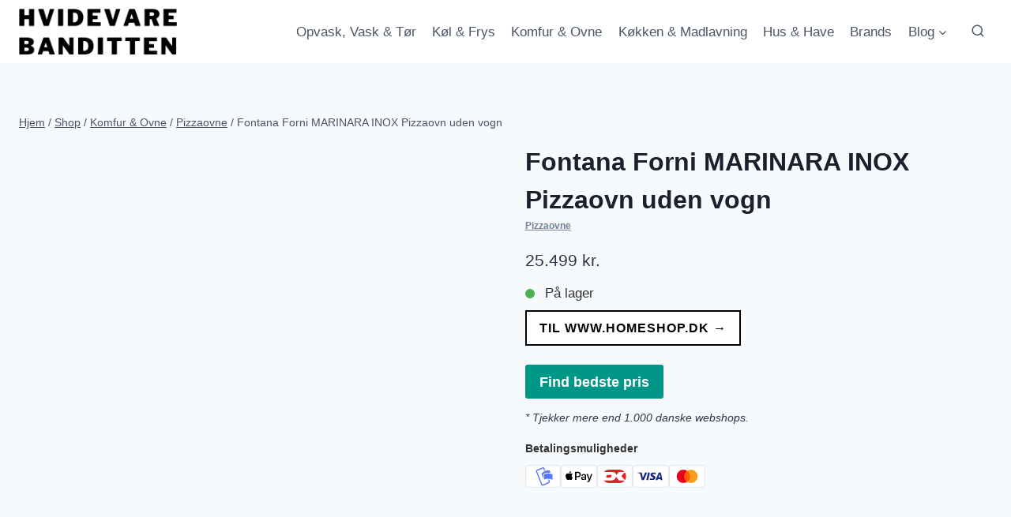

--- FILE ---
content_type: text/html; charset=UTF-8
request_url: https://hvidevarebanditten.dk/p/fontana-forni-marinara-inox-pizzaovn-uden-vogn/
body_size: 28436
content:
<!doctype html><html lang="da-DK" prefix="og: https://ogp.me/ns#" class="no-js" itemtype="https://schema.org/IndividualProduct" itemscope><head><script data-no-optimize="1">var litespeed_docref=sessionStorage.getItem("litespeed_docref");litespeed_docref&&(Object.defineProperty(document,"referrer",{get:function(){return litespeed_docref}}),sessionStorage.removeItem("litespeed_docref"));</script> <meta charset="UTF-8"><meta name="viewport" content="width=device-width, initial-scale=1, minimum-scale=1"><style>img:is([sizes="auto" i], [sizes^="auto," i]) { contain-intrinsic-size: 3000px 1500px }</style><title>Fontana Forni MARINARA INOX Pizzaovn uden vogn - find den bedste pris online =&gt;</title><meta name="description" content="Fontana Forni MARINARA INOX Pizzaovn uden vogn Fontana Forni Marinara pizzaovn er giver fleksibilitet, hvad enten det er til brug i hverdagen, eller til"/><meta name="robots" content="index, follow, max-snippet:-1, max-video-preview:-1, max-image-preview:large"/><link rel="canonical" href="https://hvidevarebanditten.dk/p/fontana-forni-marinara-inox-pizzaovn-uden-vogn/" /><meta property="og:locale" content="da_DK" /><meta property="og:type" content="product" /><meta property="og:title" content="Fontana Forni MARINARA INOX Pizzaovn uden vogn - find den bedste pris online =&gt;" /><meta property="og:description" content="Fontana Forni MARINARA INOX Pizzaovn uden vogn Fontana Forni Marinara pizzaovn er giver fleksibilitet, hvad enten det er til brug i hverdagen, eller til" /><meta property="og:url" content="https://hvidevarebanditten.dk/p/fontana-forni-marinara-inox-pizzaovn-uden-vogn/" /><meta property="og:site_name" content="HvidevareBanditten" /><meta property="og:updated_time" content="2026-01-18T15:03:45+00:00" /><meta property="og:image" content="https://hvidevarebanditten.dk/wp-content/uploads/Fontana-Forni-MARINARA-INOX-Pizzaovn-uden-vogn.webp" /><meta property="og:image:secure_url" content="https://hvidevarebanditten.dk/wp-content/uploads/Fontana-Forni-MARINARA-INOX-Pizzaovn-uden-vogn.webp" /><meta property="og:image:width" content="800" /><meta property="og:image:height" content="800" /><meta property="og:image:alt" content="Fontana Forni MARINARA INOX Pizzaovn uden vogn" /><meta property="og:image:type" content="image/webp" /><meta property="product:price:amount" content="25499.00" /><meta property="product:price:currency" content="DKK" /><meta property="product:availability" content="instock" /><meta name="twitter:card" content="summary_large_image" /><meta name="twitter:title" content="Fontana Forni MARINARA INOX Pizzaovn uden vogn - find den bedste pris online =&gt;" /><meta name="twitter:description" content="Fontana Forni MARINARA INOX Pizzaovn uden vogn Fontana Forni Marinara pizzaovn er giver fleksibilitet, hvad enten det er til brug i hverdagen, eller til" /><meta name="twitter:image" content="https://hvidevarebanditten.dk/wp-content/uploads/Fontana-Forni-MARINARA-INOX-Pizzaovn-uden-vogn.webp" /><meta name="twitter:label1" content="Pris" /><meta name="twitter:data1" content="25.499&nbsp;kr." /><meta name="twitter:label2" content="Tilgængelighed" /><meta name="twitter:data2" content="På lager" /> <script type="application/ld+json" class="rank-math-schema">{"@context":"https://schema.org","@graph":[{"@type":["Person","Organization"],"@id":"https://hvidevarebanditten.dk/#person","name":"Hvidevarebanditten","logo":{"@type":"ImageObject","@id":"https://hvidevarebanditten.dk/#logo","url":"https://hvidevarebanditten.dk/wp-content/uploads/hvidevarebanditten-logo.png","contentUrl":"https://hvidevarebanditten.dk/wp-content/uploads/hvidevarebanditten-logo.png","caption":"Hvidevarebanditten","inLanguage":"da-DK"},"image":{"@type":"ImageObject","@id":"https://hvidevarebanditten.dk/#logo","url":"https://hvidevarebanditten.dk/wp-content/uploads/hvidevarebanditten-logo.png","contentUrl":"https://hvidevarebanditten.dk/wp-content/uploads/hvidevarebanditten-logo.png","caption":"Hvidevarebanditten","inLanguage":"da-DK"}},{"@type":"WebSite","@id":"https://hvidevarebanditten.dk/#website","url":"https://hvidevarebanditten.dk","name":"Hvidevarebanditten","publisher":{"@id":"https://hvidevarebanditten.dk/#person"},"inLanguage":"da-DK"},{"@type":"ImageObject","@id":"https://hvidevarebanditten.dk/wp-content/uploads/Fontana-Forni-MARINARA-INOX-Pizzaovn-uden-vogn.webp","url":"https://hvidevarebanditten.dk/wp-content/uploads/Fontana-Forni-MARINARA-INOX-Pizzaovn-uden-vogn.webp","width":"800","height":"800","caption":"Fontana Forni MARINARA INOX Pizzaovn uden vogn","inLanguage":"da-DK"},{"@type":"ItemPage","@id":"https://hvidevarebanditten.dk/p/fontana-forni-marinara-inox-pizzaovn-uden-vogn/#webpage","url":"https://hvidevarebanditten.dk/p/fontana-forni-marinara-inox-pizzaovn-uden-vogn/","name":"Fontana Forni MARINARA INOX Pizzaovn uden vogn - find den bedste pris online =&gt;","datePublished":"2025-03-22T06:49:53+00:00","dateModified":"2026-01-18T15:03:45+00:00","isPartOf":{"@id":"https://hvidevarebanditten.dk/#website"},"primaryImageOfPage":{"@id":"https://hvidevarebanditten.dk/wp-content/uploads/Fontana-Forni-MARINARA-INOX-Pizzaovn-uden-vogn.webp"},"inLanguage":"da-DK"},{"@type":"Product","name":"Fontana Forni MARINARA INOX Pizzaovn uden vogn - HvidevareBanditten","description":"Fontana Forni MARINARA INOX Pizzaovn uden vogn Fontana Forni Marinara pizzaovn er giver fleksibilitet, hvad enten det er til brug i hverdagen, eller til selskaber med mange g\u00e6ster. B\u00e5de kvalitet og kapacitet er p\u00e5 h\u00f8jde med professionelle ovne og med pla","sku":"8534853523629365458","category":"Komfur &amp; Ovne &gt; Pizzaovne","mainEntityOfPage":{"@id":"https://hvidevarebanditten.dk/p/fontana-forni-marinara-inox-pizzaovn-uden-vogn/#webpage"},"image":[{"@type":"ImageObject","url":"https://hvidevarebanditten.dk/wp-content/uploads/Fontana-Forni-MARINARA-INOX-Pizzaovn-uden-vogn.webp","height":"800","width":"800"}],"offers":{"@type":"Offer","price":"25499","priceCurrency":"DKK","priceValidUntil":"2027-12-31","availability":"http://schema.org/InStock","itemCondition":"NewCondition","url":"https://hvidevarebanditten.dk/p/fontana-forni-marinara-inox-pizzaovn-uden-vogn/","seller":{"@type":"Person","@id":"https://hvidevarebanditten.dk/","name":"Hvidevarebanditten","url":"https://hvidevarebanditten.dk"}},"additionalProperty":[{"@type":"PropertyValue","name":"ean","value":"8033776073789"}],"gtin":"8033776073789","aggregateRating":{"@type":"aggregateRating","ratingValue":"4","ratingCount":"4"},"@id":"https://hvidevarebanditten.dk/p/fontana-forni-marinara-inox-pizzaovn-uden-vogn/#richSnippet"}]}</script> <link rel='dns-prefetch' href='//capi-automation.s3.us-east-2.amazonaws.com' /><link rel='dns-prefetch' href='//www.googletagmanager.com' /><link rel="alternate" type="application/rss+xml" title="HvidevareBanditten &raquo; Feed" href="https://hvidevarebanditten.dk/feed/" /><link rel="alternate" type="application/rss+xml" title="HvidevareBanditten &raquo;-kommentar-feed" href="https://hvidevarebanditten.dk/comments/feed/" /> <script type="litespeed/javascript">document.documentElement.classList.remove('no-js')</script> <link data-optimized="2" rel="stylesheet" href="https://hvidevarebanditten.dk/wp-content/litespeed/css/06193901eac7a0047c60144d86899a8f.css?ver=708d3" /><style id='classic-theme-styles-inline-css'>/*! This file is auto-generated */
.wp-block-button__link{color:#fff;background-color:#32373c;border-radius:9999px;box-shadow:none;text-decoration:none;padding:calc(.667em + 2px) calc(1.333em + 2px);font-size:1.125em}.wp-block-file__button{background:#32373c;color:#fff;text-decoration:none}</style><style id='acf-products-comparison-style-inline-css'>/* Reset and base styles */
.aop-products-comparison * {
  margin: 0;
  padding: 0;
  box-sizing: border-box;
}

.aop-products-comparison {
  font-family: -apple-system, BlinkMacSystemFont, 'Segoe UI', Roboto, Oxygen, Ubuntu, Cantarell, sans-serif;
  line-height: 1.6;
  padding: 20px;
  background-color: #f5f5f5;
  max-width: 1200px;
  margin: 0 auto;
}

/* Banner */
.aop-products-comparison__banner {
  background-color: #e74c3c;
  color: white;
  text-align: center;
  padding: 12px;
  border-radius: 8px;
  margin-bottom: 20px;
}

/* Product Card */
.aop-products-comparison__product {
  background: white;
  border-radius: 12px;
  padding: 20px;
  margin-bottom: 20px;
  box-shadow: 0 2px 4px rgba(0,0,0,0.1);
  border: 1px solid #e0e0e0;
}

.aop-products-comparison__recommend {
  background-color: #f0ad4e;
  color: white;
  text-align: center;
  padding: 12px;
  border-radius: 8px 8px 0 0;
  margin-bottom: -1px;
}

/* Card View Elements */
.aop-products-comparison__product-header {
  display: flex;
  align-items: flex-start;
  gap: 20px;
  margin-bottom: 20px;
}

.aop-products-comparison__product-image {
  width: 200px;
  height: 200px;
  object-fit: contain;
}

.aop-products-comparison__product-title {
  font-size: 24px;
  margin-bottom: 10px;
}

.aop-products-comparison__product-rating {
  display: flex;
  align-items: center;
  gap: 8px;
  margin-bottom: 16px;
}

.aop-products-comparison__product-features {
  display: grid;
  grid-template-columns: repeat(2, 1fr);
  gap: 16px;
  margin-bottom: 20px;
}

.aop-products-comparison__product-feature {
  display: flex;
  align-items: center;
  gap: 8px;
}

.aop-products-comparison__product-specs {
  display: flex;
  gap: 20px;
  margin-bottom: 20px;
}

.aop-products-comparison__product-footer {
  display: flex;
  justify-content: space-between;
  align-items: center;
}

.aop-products-comparison__product-price {
  font-size: 28px;
  font-weight: bold;
}

.aop-products-comparison__product-button {
  background-color: #f0ad4e;
  color: white;
  padding: 12px 24px;
  border-radius: 6px;
  text-decoration: none;
  transition: background-color 0.3s;
}

.aop-products-comparison__product-stock {
  color: #2ecc71;
  display: flex;
  align-items: center;
  gap: 4px;
}

/* Table View Elements */
.aop-products-comparison__table-view {
  margin-top: 40px;
  background: white;
  border-radius: 12px;
  overflow: hidden;
  box-shadow: 0 2px 4px rgba(0,0,0,0.1);
}

.aop-products-comparison__table-header {
  display: grid;
  grid-template-columns: 80px 2fr 1fr 1fr 1fr;
  gap: 16px;
  padding: 16px;
  background: #f8f9fa;
  border-bottom: 1px solid #e0e0e0;
  align-items: center;
  font-weight: 600;
}

.aop-products-comparison__table-row {
  display: grid;
  grid-template-columns: 80px 2fr 1fr 1fr 1fr;
  gap: 16px;
  padding: 16px;
  border-bottom: 1px solid #e0e0e0;
  align-items: center;
}

.aop-products-comparison__rank {
  color: #f0ad4e;
  font-weight: bold;
  font-size: 24px;
}

.aop-products-comparison__product-cell {
  display: flex;
  gap: 16px;
  align-items: center;
}

.aop-products-comparison__product-cell-image {
  width: 80px;
  height: 80px;
  object-fit: contain;
}

.aop-products-comparison__product-cell-content {
  display: flex;
  flex-direction: column;
  gap: 4px;
}

.aop-products-comparison__product-name {
  font-weight: 600;
}

.aop-products-comparison__product-subtitle {
  color: #666;
  font-size: 14px;
}

.aop-products-comparison__award {
  background: #f0ad4e;
  color: white;
  padding: 4px 8px;
  border-radius: 4px;
  font-size: 12px;
  display: inline-block;
  margin-top: 4px;
}

.aop-products-comparison__rating {
  display: flex;
  align-items: center;
  gap: 4px;
  color: #666;
  font-size: 14px;
}

.aop-products-comparison__score {
  width: 60px;
  height: 60px;
  border-radius: 50%;
  border: 3px solid #2ecc71;
  display: flex;
  align-items: center;
  justify-content: center;
  font-size: 24px;
  font-weight: bold;
  color: #2ecc71;
}

.aop-products-comparison__action-buttons {
  display: flex;
  flex-direction: column;
  gap: 8px;
}

.aop-products-comparison__info-button,
.aop-products-comparison__buy-button {
  padding: 8px 16px;
  border-radius: 6px;
  text-align: center;
  text-decoration: none;
  transition: all 0.3s ease;
}

.aop-products-comparison__info-button {
  border: 2px solid #f0ad4e;
  color: #f0ad4e;
  background: transparent;
}

.aop-products-comparison__buy-button {
  background: #f0ad4e;
  color: white;
  border: none;
}

.aop-products-comparison__price-tag {
  font-size: 20px;
  font-weight: bold;
}

.aop-products-comparison__price-label {
  display: inline-block;
  padding: 4px 8px;
  background: #e74c3c;
  color: white;
  border-radius: 4px;
  font-size: 12px;
  margin-top: 4px;
}

.aop-products-comparison__partner-text {
  font-size: 12px;
  color: #666;
  text-align: center;
  margin-top: 8px;
}

/* Toggle Elements */
.aop-products-comparison__product-toggle {
  width: 100%;
  text-align: left;
  padding: 12px;
  background: #f8f9fa;
  border: 1px solid #e0e0e0;
  border-radius: 6px;
  cursor: pointer;
  display: flex;
  align-items: center;
  justify-content: space-between;
  font-size: 16px;
  margin-top: 20px;
}

.aop-products-comparison__product-toggle::after {
  content: "▼";
  font-size: 12px;
  transition: transform 0.3s ease;
}

.aop-products-comparison__product-toggle--active::after {
  transform: rotate(180deg);
}

.aop-products-comparison__product-details {
  display: none;
  padding: 16px;
  border: 1px solid #e0e0e0;
  border-top: none;
  border-radius: 0 0 6px 6px;
  background: #fff;
}

.aop-products-comparison__product-details--visible {
  display: block;
}

/* Video Section Styles */
.aop-products-comparison__video-section {
  margin-top: 40px;
}

.aop-products-comparison__video-section-title {
  font-size: 24px;
  margin-bottom: 20px;
}

.aop-products-comparison__video-item {
  background: white;
  border-radius: 12px;
  padding: 20px;
  margin-bottom: 20px;
  box-shadow: 0 2px 4px rgba(0,0,0,0.1);
}

.aop-products-comparison__video-wrapper {
  position: relative;
  padding-bottom: 56.25%; /* 16:9 aspect ratio */
  height: 0;
  overflow: hidden;
  margin-bottom: 20px;
}

.aop-products-comparison__video-wrapper iframe {
  position: absolute;
  top: 0;
  left: 0;
  width: 100%;
  height: 100%;
}

.aop-products-comparison__video-description,
.aop-products-comparison__video-transcript {
  margin-top: 20px;
}

.aop-products-comparison__video-description h3,
.aop-products-comparison__video-transcript h3 {
  font-size: 18px;
  margin-bottom: 10px;
}

.aop-products-comparison__transcript-toggle {
  background-color: #f0ad4e;
  color: white;
  padding: 8px 16px;
  border: none;
  border-radius: 4px;
  cursor: pointer;
  font-size: 14px;
}

.aop-products-comparison__transcript-content {
  display: none;
  margin-top: 10px;
  padding: 10px;
  background-color: #f8f9fa;
  border-radius: 4px;
}

/* Modifiers */
.aop-products-comparison__product-feature--positive::before {
  content: "✓";
  color: #2ecc71;
}

.aop-products-comparison__product-feature--negative::before {
  content: "✕";
  color: #e74c3c;
}

/* Responsive Design */
@media (max-width: 768px) {
  .aop-products-comparison__product-header {
    flex-direction: column;
  }

  .aop-products-comparison__product-features {
    grid-template-columns: 1fr;
  }

  .aop-products-comparison__product-specs {
    flex-direction: column;
  }

  .aop-products-comparison__product-footer {
    flex-direction: column;
    gap: 16px;
    text-align: center;
  }

  .aop-products-comparison__product-image {
    width: 100%;
    height: auto;
  }

  .aop-products-comparison__table-header {
    display: none;
  }

  .aop-products-comparison__table-row {
    grid-template-columns: 1fr;
    gap: 12px;
    padding: 16px;
  }

  .aop-products-comparison__product-cell {
    flex-direction: column;
    text-align: center;
  }

  .aop-products-comparison__product-cell-image {
    margin: 0 auto;
  }

  .aop-products-comparison__score {
    margin: 0 auto;
  }

  .aop-products-comparison__action-buttons {
    width: 100%;
  }

  .aop-products-comparison__price-tag {
    text-align: center;
  }

  .aop-products-comparison__video-wrapper {
    padding-bottom: 75%; /* Adjust aspect ratio for mobile */
  }
}</style><style id='global-styles-inline-css'>:root{--wp--preset--aspect-ratio--square: 1;--wp--preset--aspect-ratio--4-3: 4/3;--wp--preset--aspect-ratio--3-4: 3/4;--wp--preset--aspect-ratio--3-2: 3/2;--wp--preset--aspect-ratio--2-3: 2/3;--wp--preset--aspect-ratio--16-9: 16/9;--wp--preset--aspect-ratio--9-16: 9/16;--wp--preset--color--black: #000000;--wp--preset--color--cyan-bluish-gray: #abb8c3;--wp--preset--color--white: #ffffff;--wp--preset--color--pale-pink: #f78da7;--wp--preset--color--vivid-red: #cf2e2e;--wp--preset--color--luminous-vivid-orange: #ff6900;--wp--preset--color--luminous-vivid-amber: #fcb900;--wp--preset--color--light-green-cyan: #7bdcb5;--wp--preset--color--vivid-green-cyan: #00d084;--wp--preset--color--pale-cyan-blue: #8ed1fc;--wp--preset--color--vivid-cyan-blue: #0693e3;--wp--preset--color--vivid-purple: #9b51e0;--wp--preset--color--theme-palette-1: var(--global-palette1);--wp--preset--color--theme-palette-2: var(--global-palette2);--wp--preset--color--theme-palette-3: var(--global-palette3);--wp--preset--color--theme-palette-4: var(--global-palette4);--wp--preset--color--theme-palette-5: var(--global-palette5);--wp--preset--color--theme-palette-6: var(--global-palette6);--wp--preset--color--theme-palette-7: var(--global-palette7);--wp--preset--color--theme-palette-8: var(--global-palette8);--wp--preset--color--theme-palette-9: var(--global-palette9);--wp--preset--color--theme-palette-10: var(--global-palette10);--wp--preset--color--theme-palette-11: var(--global-palette11);--wp--preset--color--theme-palette-12: var(--global-palette12);--wp--preset--color--theme-palette-13: var(--global-palette13);--wp--preset--color--theme-palette-14: var(--global-palette14);--wp--preset--color--theme-palette-15: var(--global-palette15);--wp--preset--gradient--vivid-cyan-blue-to-vivid-purple: linear-gradient(135deg,rgba(6,147,227,1) 0%,rgb(155,81,224) 100%);--wp--preset--gradient--light-green-cyan-to-vivid-green-cyan: linear-gradient(135deg,rgb(122,220,180) 0%,rgb(0,208,130) 100%);--wp--preset--gradient--luminous-vivid-amber-to-luminous-vivid-orange: linear-gradient(135deg,rgba(252,185,0,1) 0%,rgba(255,105,0,1) 100%);--wp--preset--gradient--luminous-vivid-orange-to-vivid-red: linear-gradient(135deg,rgba(255,105,0,1) 0%,rgb(207,46,46) 100%);--wp--preset--gradient--very-light-gray-to-cyan-bluish-gray: linear-gradient(135deg,rgb(238,238,238) 0%,rgb(169,184,195) 100%);--wp--preset--gradient--cool-to-warm-spectrum: linear-gradient(135deg,rgb(74,234,220) 0%,rgb(151,120,209) 20%,rgb(207,42,186) 40%,rgb(238,44,130) 60%,rgb(251,105,98) 80%,rgb(254,248,76) 100%);--wp--preset--gradient--blush-light-purple: linear-gradient(135deg,rgb(255,206,236) 0%,rgb(152,150,240) 100%);--wp--preset--gradient--blush-bordeaux: linear-gradient(135deg,rgb(254,205,165) 0%,rgb(254,45,45) 50%,rgb(107,0,62) 100%);--wp--preset--gradient--luminous-dusk: linear-gradient(135deg,rgb(255,203,112) 0%,rgb(199,81,192) 50%,rgb(65,88,208) 100%);--wp--preset--gradient--pale-ocean: linear-gradient(135deg,rgb(255,245,203) 0%,rgb(182,227,212) 50%,rgb(51,167,181) 100%);--wp--preset--gradient--electric-grass: linear-gradient(135deg,rgb(202,248,128) 0%,rgb(113,206,126) 100%);--wp--preset--gradient--midnight: linear-gradient(135deg,rgb(2,3,129) 0%,rgb(40,116,252) 100%);--wp--preset--font-size--small: var(--global-font-size-small);--wp--preset--font-size--medium: var(--global-font-size-medium);--wp--preset--font-size--large: var(--global-font-size-large);--wp--preset--font-size--x-large: 42px;--wp--preset--font-size--larger: var(--global-font-size-larger);--wp--preset--font-size--xxlarge: var(--global-font-size-xxlarge);--wp--preset--spacing--20: 0.44rem;--wp--preset--spacing--30: 0.67rem;--wp--preset--spacing--40: 1rem;--wp--preset--spacing--50: 1.5rem;--wp--preset--spacing--60: 2.25rem;--wp--preset--spacing--70: 3.38rem;--wp--preset--spacing--80: 5.06rem;--wp--preset--shadow--natural: 6px 6px 9px rgba(0, 0, 0, 0.2);--wp--preset--shadow--deep: 12px 12px 50px rgba(0, 0, 0, 0.4);--wp--preset--shadow--sharp: 6px 6px 0px rgba(0, 0, 0, 0.2);--wp--preset--shadow--outlined: 6px 6px 0px -3px rgba(255, 255, 255, 1), 6px 6px rgba(0, 0, 0, 1);--wp--preset--shadow--crisp: 6px 6px 0px rgba(0, 0, 0, 1);}:where(.is-layout-flex){gap: 0.5em;}:where(.is-layout-grid){gap: 0.5em;}body .is-layout-flex{display: flex;}.is-layout-flex{flex-wrap: wrap;align-items: center;}.is-layout-flex > :is(*, div){margin: 0;}body .is-layout-grid{display: grid;}.is-layout-grid > :is(*, div){margin: 0;}:where(.wp-block-columns.is-layout-flex){gap: 2em;}:where(.wp-block-columns.is-layout-grid){gap: 2em;}:where(.wp-block-post-template.is-layout-flex){gap: 1.25em;}:where(.wp-block-post-template.is-layout-grid){gap: 1.25em;}.has-black-color{color: var(--wp--preset--color--black) !important;}.has-cyan-bluish-gray-color{color: var(--wp--preset--color--cyan-bluish-gray) !important;}.has-white-color{color: var(--wp--preset--color--white) !important;}.has-pale-pink-color{color: var(--wp--preset--color--pale-pink) !important;}.has-vivid-red-color{color: var(--wp--preset--color--vivid-red) !important;}.has-luminous-vivid-orange-color{color: var(--wp--preset--color--luminous-vivid-orange) !important;}.has-luminous-vivid-amber-color{color: var(--wp--preset--color--luminous-vivid-amber) !important;}.has-light-green-cyan-color{color: var(--wp--preset--color--light-green-cyan) !important;}.has-vivid-green-cyan-color{color: var(--wp--preset--color--vivid-green-cyan) !important;}.has-pale-cyan-blue-color{color: var(--wp--preset--color--pale-cyan-blue) !important;}.has-vivid-cyan-blue-color{color: var(--wp--preset--color--vivid-cyan-blue) !important;}.has-vivid-purple-color{color: var(--wp--preset--color--vivid-purple) !important;}.has-black-background-color{background-color: var(--wp--preset--color--black) !important;}.has-cyan-bluish-gray-background-color{background-color: var(--wp--preset--color--cyan-bluish-gray) !important;}.has-white-background-color{background-color: var(--wp--preset--color--white) !important;}.has-pale-pink-background-color{background-color: var(--wp--preset--color--pale-pink) !important;}.has-vivid-red-background-color{background-color: var(--wp--preset--color--vivid-red) !important;}.has-luminous-vivid-orange-background-color{background-color: var(--wp--preset--color--luminous-vivid-orange) !important;}.has-luminous-vivid-amber-background-color{background-color: var(--wp--preset--color--luminous-vivid-amber) !important;}.has-light-green-cyan-background-color{background-color: var(--wp--preset--color--light-green-cyan) !important;}.has-vivid-green-cyan-background-color{background-color: var(--wp--preset--color--vivid-green-cyan) !important;}.has-pale-cyan-blue-background-color{background-color: var(--wp--preset--color--pale-cyan-blue) !important;}.has-vivid-cyan-blue-background-color{background-color: var(--wp--preset--color--vivid-cyan-blue) !important;}.has-vivid-purple-background-color{background-color: var(--wp--preset--color--vivid-purple) !important;}.has-black-border-color{border-color: var(--wp--preset--color--black) !important;}.has-cyan-bluish-gray-border-color{border-color: var(--wp--preset--color--cyan-bluish-gray) !important;}.has-white-border-color{border-color: var(--wp--preset--color--white) !important;}.has-pale-pink-border-color{border-color: var(--wp--preset--color--pale-pink) !important;}.has-vivid-red-border-color{border-color: var(--wp--preset--color--vivid-red) !important;}.has-luminous-vivid-orange-border-color{border-color: var(--wp--preset--color--luminous-vivid-orange) !important;}.has-luminous-vivid-amber-border-color{border-color: var(--wp--preset--color--luminous-vivid-amber) !important;}.has-light-green-cyan-border-color{border-color: var(--wp--preset--color--light-green-cyan) !important;}.has-vivid-green-cyan-border-color{border-color: var(--wp--preset--color--vivid-green-cyan) !important;}.has-pale-cyan-blue-border-color{border-color: var(--wp--preset--color--pale-cyan-blue) !important;}.has-vivid-cyan-blue-border-color{border-color: var(--wp--preset--color--vivid-cyan-blue) !important;}.has-vivid-purple-border-color{border-color: var(--wp--preset--color--vivid-purple) !important;}.has-vivid-cyan-blue-to-vivid-purple-gradient-background{background: var(--wp--preset--gradient--vivid-cyan-blue-to-vivid-purple) !important;}.has-light-green-cyan-to-vivid-green-cyan-gradient-background{background: var(--wp--preset--gradient--light-green-cyan-to-vivid-green-cyan) !important;}.has-luminous-vivid-amber-to-luminous-vivid-orange-gradient-background{background: var(--wp--preset--gradient--luminous-vivid-amber-to-luminous-vivid-orange) !important;}.has-luminous-vivid-orange-to-vivid-red-gradient-background{background: var(--wp--preset--gradient--luminous-vivid-orange-to-vivid-red) !important;}.has-very-light-gray-to-cyan-bluish-gray-gradient-background{background: var(--wp--preset--gradient--very-light-gray-to-cyan-bluish-gray) !important;}.has-cool-to-warm-spectrum-gradient-background{background: var(--wp--preset--gradient--cool-to-warm-spectrum) !important;}.has-blush-light-purple-gradient-background{background: var(--wp--preset--gradient--blush-light-purple) !important;}.has-blush-bordeaux-gradient-background{background: var(--wp--preset--gradient--blush-bordeaux) !important;}.has-luminous-dusk-gradient-background{background: var(--wp--preset--gradient--luminous-dusk) !important;}.has-pale-ocean-gradient-background{background: var(--wp--preset--gradient--pale-ocean) !important;}.has-electric-grass-gradient-background{background: var(--wp--preset--gradient--electric-grass) !important;}.has-midnight-gradient-background{background: var(--wp--preset--gradient--midnight) !important;}.has-small-font-size{font-size: var(--wp--preset--font-size--small) !important;}.has-medium-font-size{font-size: var(--wp--preset--font-size--medium) !important;}.has-large-font-size{font-size: var(--wp--preset--font-size--large) !important;}.has-x-large-font-size{font-size: var(--wp--preset--font-size--x-large) !important;}
:where(.wp-block-post-template.is-layout-flex){gap: 1.25em;}:where(.wp-block-post-template.is-layout-grid){gap: 1.25em;}
:where(.wp-block-columns.is-layout-flex){gap: 2em;}:where(.wp-block-columns.is-layout-grid){gap: 2em;}
:root :where(.wp-block-pullquote){font-size: 1.5em;line-height: 1.6;}</style><style id='woocommerce-inline-inline-css'>.woocommerce form .form-row .required { visibility: visible; }</style><style id='kadence-global-inline-css'>/* Kadence Base CSS */
:root{--global-palette1:#2B6CB0;--global-palette2:#215387;--global-palette3:#1A202C;--global-palette4:#2D3748;--global-palette5:#4A5568;--global-palette6:#718096;--global-palette7:#EDF2F7;--global-palette8:#F7FAFC;--global-palette9:#ffffff;--global-palette10:oklch(from var(--global-palette1) calc(l + 0.10 * (1 - l)) calc(c * 1.00) calc(h + 180) / 100%);--global-palette11:#13612e;--global-palette12:#1159af;--global-palette13:#b82105;--global-palette14:#f7630c;--global-palette15:#f5a524;--global-palette9rgb:255, 255, 255;--global-palette-highlight:var(--global-palette1);--global-palette-highlight-alt:var(--global-palette2);--global-palette-highlight-alt2:var(--global-palette9);--global-palette-btn-bg:var(--global-palette1);--global-palette-btn-bg-hover:var(--global-palette2);--global-palette-btn:var(--global-palette9);--global-palette-btn-hover:var(--global-palette9);--global-palette-btn-sec-bg:var(--global-palette7);--global-palette-btn-sec-bg-hover:var(--global-palette2);--global-palette-btn-sec:var(--global-palette3);--global-palette-btn-sec-hover:var(--global-palette9);--global-body-font-family:-apple-system,BlinkMacSystemFont,"Segoe UI",Roboto,Oxygen-Sans,Ubuntu,Cantarell,"Helvetica Neue",sans-serif, "Apple Color Emoji", "Segoe UI Emoji", "Segoe UI Symbol";--global-heading-font-family:inherit;--global-primary-nav-font-family:inherit;--global-fallback-font:sans-serif;--global-display-fallback-font:sans-serif;--global-content-width:1290px;--global-content-wide-width:calc(1290px + 230px);--global-content-narrow-width:842px;--global-content-edge-padding:1.5rem;--global-content-boxed-padding:2rem;--global-calc-content-width:calc(1290px - var(--global-content-edge-padding) - var(--global-content-edge-padding) );--wp--style--global--content-size:var(--global-calc-content-width);}.wp-site-blocks{--global-vw:calc( 100vw - ( 0.5 * var(--scrollbar-offset)));}body{background:var(--global-palette8);}body, input, select, optgroup, textarea{font-weight:400;font-size:17px;line-height:1.6;font-family:var(--global-body-font-family);color:var(--global-palette4);}.content-bg, body.content-style-unboxed .site{background:var(--global-palette9);}h1,h2,h3,h4,h5,h6{font-family:var(--global-heading-font-family);}h1{font-weight:700;font-size:32px;line-height:1.5;color:var(--global-palette3);}h2{font-weight:700;font-size:28px;line-height:1.5;color:var(--global-palette3);}h3{font-weight:700;font-size:24px;line-height:1.5;color:var(--global-palette3);}h4{font-weight:700;font-size:22px;line-height:1.5;color:var(--global-palette4);}h5{font-weight:700;font-size:20px;line-height:1.5;color:var(--global-palette4);}h6{font-weight:700;font-size:18px;line-height:1.5;color:var(--global-palette5);}.entry-hero .kadence-breadcrumbs{max-width:1290px;}.site-container, .site-header-row-layout-contained, .site-footer-row-layout-contained, .entry-hero-layout-contained, .comments-area, .alignfull > .wp-block-cover__inner-container, .alignwide > .wp-block-cover__inner-container{max-width:var(--global-content-width);}.content-width-narrow .content-container.site-container, .content-width-narrow .hero-container.site-container{max-width:var(--global-content-narrow-width);}@media all and (min-width: 1520px){.wp-site-blocks .content-container  .alignwide{margin-left:-115px;margin-right:-115px;width:unset;max-width:unset;}}@media all and (min-width: 1102px){.content-width-narrow .wp-site-blocks .content-container .alignwide{margin-left:-130px;margin-right:-130px;width:unset;max-width:unset;}}.content-style-boxed .wp-site-blocks .entry-content .alignwide{margin-left:calc( -1 * var( --global-content-boxed-padding ) );margin-right:calc( -1 * var( --global-content-boxed-padding ) );}.content-area{margin-top:5rem;margin-bottom:5rem;}@media all and (max-width: 1024px){.content-area{margin-top:3rem;margin-bottom:3rem;}}@media all and (max-width: 767px){.content-area{margin-top:2rem;margin-bottom:2rem;}}@media all and (max-width: 1024px){:root{--global-content-boxed-padding:2rem;}}@media all and (max-width: 767px){:root{--global-content-boxed-padding:1.5rem;}}.entry-content-wrap{padding:2rem;}@media all and (max-width: 1024px){.entry-content-wrap{padding:2rem;}}@media all and (max-width: 767px){.entry-content-wrap{padding:1.5rem;}}.entry.single-entry{box-shadow:0px 15px 15px -10px rgba(0,0,0,0.05);}.entry.loop-entry{box-shadow:0px 15px 15px -10px rgba(0,0,0,0.05);}.loop-entry .entry-content-wrap{padding:2rem;}@media all and (max-width: 1024px){.loop-entry .entry-content-wrap{padding:2rem;}}@media all and (max-width: 767px){.loop-entry .entry-content-wrap{padding:1.5rem;}}button, .button, .wp-block-button__link, input[type="button"], input[type="reset"], input[type="submit"], .fl-button, .elementor-button-wrapper .elementor-button, .wc-block-components-checkout-place-order-button, .wc-block-cart__submit{box-shadow:0px 0px 0px -7px rgba(0,0,0,0);}button:hover, button:focus, button:active, .button:hover, .button:focus, .button:active, .wp-block-button__link:hover, .wp-block-button__link:focus, .wp-block-button__link:active, input[type="button"]:hover, input[type="button"]:focus, input[type="button"]:active, input[type="reset"]:hover, input[type="reset"]:focus, input[type="reset"]:active, input[type="submit"]:hover, input[type="submit"]:focus, input[type="submit"]:active, .elementor-button-wrapper .elementor-button:hover, .elementor-button-wrapper .elementor-button:focus, .elementor-button-wrapper .elementor-button:active, .wc-block-cart__submit:hover{box-shadow:0px 15px 25px -7px rgba(0,0,0,0.1);}.kb-button.kb-btn-global-outline.kb-btn-global-inherit{padding-top:calc(px - 2px);padding-right:calc(px - 2px);padding-bottom:calc(px - 2px);padding-left:calc(px - 2px);}@media all and (min-width: 1025px){.transparent-header .entry-hero .entry-hero-container-inner{padding-top:80px;}}@media all and (max-width: 1024px){.mobile-transparent-header .entry-hero .entry-hero-container-inner{padding-top:80px;}}@media all and (max-width: 767px){.mobile-transparent-header .entry-hero .entry-hero-container-inner{padding-top:80px;}}
/* Kadence Header CSS */
@media all and (max-width: 1024px){.mobile-transparent-header #masthead{position:absolute;left:0px;right:0px;z-index:100;}.kadence-scrollbar-fixer.mobile-transparent-header #masthead{right:var(--scrollbar-offset,0);}.mobile-transparent-header #masthead, .mobile-transparent-header .site-top-header-wrap .site-header-row-container-inner, .mobile-transparent-header .site-main-header-wrap .site-header-row-container-inner, .mobile-transparent-header .site-bottom-header-wrap .site-header-row-container-inner{background:transparent;}.site-header-row-tablet-layout-fullwidth, .site-header-row-tablet-layout-standard{padding:0px;}}@media all and (min-width: 1025px){.transparent-header #masthead{position:absolute;left:0px;right:0px;z-index:100;}.transparent-header.kadence-scrollbar-fixer #masthead{right:var(--scrollbar-offset,0);}.transparent-header #masthead, .transparent-header .site-top-header-wrap .site-header-row-container-inner, .transparent-header .site-main-header-wrap .site-header-row-container-inner, .transparent-header .site-bottom-header-wrap .site-header-row-container-inner{background:transparent;}}.site-branding a.brand img{max-width:200px;}.site-branding a.brand img.svg-logo-image{width:200px;}@media all and (max-width: 767px){.site-branding a.brand img{max-width:150px;}.site-branding a.brand img.svg-logo-image{width:150px;}}.site-branding{padding:0px 0px 0px 0px;}#masthead, #masthead .kadence-sticky-header.item-is-fixed:not(.item-at-start):not(.site-header-row-container):not(.site-main-header-wrap), #masthead .kadence-sticky-header.item-is-fixed:not(.item-at-start) > .site-header-row-container-inner{background:#ffffff;}.site-main-header-inner-wrap{min-height:80px;}.header-navigation[class*="header-navigation-style-underline"] .header-menu-container.primary-menu-container>ul>li>a:after{width:calc( 100% - 1.2em);}.main-navigation .primary-menu-container > ul > li.menu-item > a{padding-left:calc(1.2em / 2);padding-right:calc(1.2em / 2);padding-top:0.6em;padding-bottom:0.6em;color:var(--global-palette5);}.main-navigation .primary-menu-container > ul > li.menu-item .dropdown-nav-special-toggle{right:calc(1.2em / 2);}.main-navigation .primary-menu-container > ul > li.menu-item > a:hover{color:var(--global-palette-highlight);}.main-navigation .primary-menu-container > ul > li.menu-item.current-menu-item > a{color:var(--global-palette3);}.header-navigation .header-menu-container ul ul.sub-menu, .header-navigation .header-menu-container ul ul.submenu{background:var(--global-palette3);box-shadow:0px 2px 13px 0px rgba(0,0,0,0.1);}.header-navigation .header-menu-container ul ul li.menu-item, .header-menu-container ul.menu > li.kadence-menu-mega-enabled > ul > li.menu-item > a{border-bottom:1px solid rgba(255,255,255,0.1);border-radius:0px 0px 0px 0px;}.header-navigation .header-menu-container ul ul li.menu-item > a{width:200px;padding-top:1em;padding-bottom:1em;color:var(--global-palette8);font-size:12px;}.header-navigation .header-menu-container ul ul li.menu-item > a:hover{color:var(--global-palette9);background:var(--global-palette4);border-radius:0px 0px 0px 0px;}.header-navigation .header-menu-container ul ul li.menu-item.current-menu-item > a{color:var(--global-palette9);background:var(--global-palette4);border-radius:0px 0px 0px 0px;}.mobile-toggle-open-container .menu-toggle-open, .mobile-toggle-open-container .menu-toggle-open:focus{color:var(--global-palette5);padding:0.4em 0.6em 0.4em 0.6em;font-size:14px;}.mobile-toggle-open-container .menu-toggle-open.menu-toggle-style-bordered{border:1px solid currentColor;}.mobile-toggle-open-container .menu-toggle-open .menu-toggle-icon{font-size:20px;}.mobile-toggle-open-container .menu-toggle-open:hover, .mobile-toggle-open-container .menu-toggle-open:focus-visible{color:var(--global-palette-highlight);}.mobile-navigation ul li{font-size:14px;}.mobile-navigation ul li a{padding-top:1em;padding-bottom:1em;}.mobile-navigation ul li > a, .mobile-navigation ul li.menu-item-has-children > .drawer-nav-drop-wrap{color:var(--global-palette8);}.mobile-navigation ul li.current-menu-item > a, .mobile-navigation ul li.current-menu-item.menu-item-has-children > .drawer-nav-drop-wrap{color:var(--global-palette-highlight);}.mobile-navigation ul li.menu-item-has-children .drawer-nav-drop-wrap, .mobile-navigation ul li:not(.menu-item-has-children) a{border-bottom:1px solid rgba(255,255,255,0.1);}.mobile-navigation:not(.drawer-navigation-parent-toggle-true) ul li.menu-item-has-children .drawer-nav-drop-wrap button{border-left:1px solid rgba(255,255,255,0.1);}#mobile-drawer .drawer-header .drawer-toggle{padding:0.6em 0.15em 0.6em 0.15em;font-size:24px;}.search-toggle-open-container .search-toggle-open{color:var(--global-palette5);}.search-toggle-open-container .search-toggle-open.search-toggle-style-bordered{border:1px solid currentColor;}.search-toggle-open-container .search-toggle-open .search-toggle-icon{font-size:1em;}.search-toggle-open-container .search-toggle-open:hover, .search-toggle-open-container .search-toggle-open:focus{color:var(--global-palette-highlight);}#search-drawer .drawer-inner{background:rgba(9, 12, 16, 0.97);}
/* Kadence Footer CSS */
.site-bottom-footer-inner-wrap{padding-top:30px;padding-bottom:30px;grid-column-gap:30px;}.site-bottom-footer-inner-wrap .widget{margin-bottom:30px;}.site-bottom-footer-inner-wrap .site-footer-section:not(:last-child):after{right:calc(-30px / 2);}
/* Kadence Woo CSS */
.entry-hero.product-hero-section .entry-header{min-height:200px;}.product-title .single-category{font-weight:700;font-size:32px;line-height:1.5;color:var(--global-palette3);}.wp-site-blocks .product-hero-section .extra-title{font-weight:700;font-size:32px;line-height:1.5;}.woocommerce ul.products.woo-archive-btn-button .product-action-wrap .button:not(.kb-button), .woocommerce ul.products li.woo-archive-btn-button .button:not(.kb-button), .wc-block-grid__product.woo-archive-btn-button .product-details .wc-block-grid__product-add-to-cart .wp-block-button__link{border:2px none transparent;box-shadow:0px 0px 0px 0px rgba(0,0,0,0.0);}.woocommerce ul.products.woo-archive-btn-button .product-action-wrap .button:not(.kb-button):hover, .woocommerce ul.products li.woo-archive-btn-button .button:not(.kb-button):hover, .wc-block-grid__product.woo-archive-btn-button .product-details .wc-block-grid__product-add-to-cart .wp-block-button__link:hover{box-shadow:0px 0px 0px 0px rgba(0,0,0,0);}</style><style id='kadence-blocks-global-variables-inline-css'>:root {--global-kb-font-size-sm:clamp(0.8rem, 0.73rem + 0.217vw, 0.9rem);--global-kb-font-size-md:clamp(1.1rem, 0.995rem + 0.326vw, 1.25rem);--global-kb-font-size-lg:clamp(1.75rem, 1.576rem + 0.543vw, 2rem);--global-kb-font-size-xl:clamp(2.25rem, 1.728rem + 1.63vw, 3rem);--global-kb-font-size-xxl:clamp(2.5rem, 1.456rem + 3.26vw, 4rem);--global-kb-font-size-xxxl:clamp(2.75rem, 0.489rem + 7.065vw, 6rem);}</style> <script type="litespeed/javascript" data-src="https://hvidevarebanditten.dk/wp-includes/js/jquery/jquery.min.js" id="jquery-core-js"></script> <script id="wc-add-to-cart-js-extra" type="litespeed/javascript">var wc_add_to_cart_params={"ajax_url":"\/wp-admin\/admin-ajax.php","wc_ajax_url":"\/?wc-ajax=%%endpoint%%","i18n_view_cart":"Se kurv","cart_url":"https:\/\/hvidevarebanditten.dk","is_cart":"","cart_redirect_after_add":"no"}</script> <script id="wc-single-product-js-extra" type="litespeed/javascript">var wc_single_product_params={"i18n_required_rating_text":"V\u00e6lg venligst en bed\u00f8mmelse","i18n_rating_options":["1 ud af 5 stjerner","2 ud af 5 stjerner","3 ud af 5 stjerner","4 ud af 5 stjerner","5 ud af 5 stjerner"],"i18n_product_gallery_trigger_text":"Se billedgalleri i fuld sk\u00e6rm","review_rating_required":"yes","flexslider":{"rtl":!1,"animation":"slide","smoothHeight":!0,"directionNav":!1,"controlNav":"thumbnails","slideshow":!1,"animationSpeed":500,"animationLoop":!1,"allowOneSlide":!1},"zoom_enabled":"1","zoom_options":[],"photoswipe_enabled":"1","photoswipe_options":{"shareEl":!1,"closeOnScroll":!1,"history":!1,"hideAnimationDuration":0,"showAnimationDuration":0},"flexslider_enabled":"1"}</script> <script id="woocommerce-js-extra" type="litespeed/javascript">var woocommerce_params={"ajax_url":"\/wp-admin\/admin-ajax.php","wc_ajax_url":"\/?wc-ajax=%%endpoint%%","i18n_password_show":"Vis adgangskode","i18n_password_hide":"Skjul adgangskode"}</script> 
 <script type="litespeed/javascript" data-src="https://www.googletagmanager.com/gtag/js?id=G-EH3CWC2DYC" id="google_gtagjs-js"></script> <script id="google_gtagjs-js-after" type="litespeed/javascript">window.dataLayer=window.dataLayer||[];function gtag(){dataLayer.push(arguments)}
gtag("set","linker",{"domains":["hvidevarebanditten.dk"]});gtag("js",new Date());gtag("set","developer_id.dZTNiMT",!0);gtag("config","G-EH3CWC2DYC")</script> <link rel="https://api.w.org/" href="https://hvidevarebanditten.dk/wp-json/" /><link rel="alternate" title="JSON" type="application/json" href="https://hvidevarebanditten.dk/wp-json/wp/v2/product/168462" /><link rel="EditURI" type="application/rsd+xml" title="RSD" href="https://hvidevarebanditten.dk/xmlrpc.php?rsd" /><link rel='shortlink' href='https://hvidevarebanditten.dk/?p=168462' /><link rel="alternate" title="oEmbed (JSON)" type="application/json+oembed" href="https://hvidevarebanditten.dk/wp-json/oembed/1.0/embed?url=https%3A%2F%2Fhvidevarebanditten.dk%2Fp%2Ffontana-forni-marinara-inox-pizzaovn-uden-vogn%2F" /><link rel="alternate" title="oEmbed (XML)" type="text/xml+oembed" href="https://hvidevarebanditten.dk/wp-json/oembed/1.0/embed?url=https%3A%2F%2Fhvidevarebanditten.dk%2Fp%2Ffontana-forni-marinara-inox-pizzaovn-uden-vogn%2F&#038;format=xml" /><meta name="generator" content="Site Kit by Google 1.170.0" /><link rel="manifest" href="https://hvidevarebanditten.dk/wp-json/wp/v2/web-app-manifest"><meta name="theme-color" content="#fff"><meta name="apple-mobile-web-app-capable" content="yes"><meta name="mobile-web-app-capable" content="yes"><link rel="apple-touch-startup-image" href="https://hvidevarebanditten.dk/wp-content/uploads/hvidevarebanditten-fav-300x300.png"><meta name="apple-mobile-web-app-title" content="HvidevareBanditten"><meta name="application-name" content="HvidevareBanditten">
<noscript><style>.woocommerce-product-gallery{ opacity: 1 !important; }</style></noscript><meta name="google-adsense-platform-account" content="ca-host-pub-2644536267352236"><meta name="google-adsense-platform-domain" content="sitekit.withgoogle.com">
<style>.recentcomments a{display:inline !important;padding:0 !important;margin:0 !important;}</style> <script  type="litespeed/javascript">!function(f,b,e,v,n,t,s){if(f.fbq)return;n=f.fbq=function(){n.callMethod?n.callMethod.apply(n,arguments):n.queue.push(arguments)};if(!f._fbq)f._fbq=n;n.push=n;n.loaded=!0;n.version='2.0';n.queue=[];t=b.createElement(e);t.async=!0;t.src=v;s=b.getElementsByTagName(e)[0];s.parentNode.insertBefore(t,s)}(window,document,'script','https://connect.facebook.net/en_US/fbevents.js')</script>  <script  type="litespeed/javascript">fbq('init','1627785291030994',{},{"agent":"woocommerce_0-10.4.3-3.5.15"});document.addEventListener('DOMContentLiteSpeedLoaded',function(){document.body.insertAdjacentHTML('beforeend','<div class=\"wc-facebook-pixel-event-placeholder\"></div>')},!1)</script> <link rel="icon" href="https://hvidevarebanditten.dk/wp-content/uploads/hvidevarebanditten-fav-100x100.png" sizes="32x32" /><link rel="icon" href="https://hvidevarebanditten.dk/wp-content/uploads/hvidevarebanditten-fav-300x300.png" sizes="192x192" /><link rel="apple-touch-icon" href="https://hvidevarebanditten.dk/wp-content/uploads/hvidevarebanditten-fav-300x300.png" /><meta name="msapplication-TileImage" content="https://hvidevarebanditten.dk/wp-content/uploads/hvidevarebanditten-fav-300x300.png" /></head><body class="wp-singular product-template-default single single-product postid-168462 wp-custom-logo wp-embed-responsive wp-theme-kadence theme-kadence woocommerce woocommerce-page woocommerce-no-js footer-on-bottom hide-focus-outline link-style-standard content-title-style-normal content-width-normal content-style-unboxed content-vertical-padding-show non-transparent-header mobile-non-transparent-header product-tab-style-normal product-variation-style-horizontal kadence-cart-button-normal"><div id="wrapper" class="site wp-site-blocks">
<a class="skip-link screen-reader-text scroll-ignore" href="#main">Fortsæt til indhold</a><header id="masthead" class="site-header" role="banner" itemtype="https://schema.org/WPHeader" itemscope><div id="main-header" class="site-header-wrap"><div class="site-header-inner-wrap"><div class="site-header-upper-wrap"><div class="site-header-upper-inner-wrap"><div class="site-main-header-wrap site-header-row-container site-header-focus-item site-header-row-layout-standard" data-section="kadence_customizer_header_main"><div class="site-header-row-container-inner"><div class="site-container"><div class="site-main-header-inner-wrap site-header-row site-header-row-has-sides site-header-row-no-center"><div class="site-header-main-section-left site-header-section site-header-section-left"><div class="site-header-item site-header-focus-item" data-section="title_tagline"><div class="site-branding branding-layout-standard site-brand-logo-only"><a class="brand has-logo-image" href="https://hvidevarebanditten.dk/" rel="home"><img data-lazyloaded="1" src="[data-uri]" width="454" height="130" data-src="https://hvidevarebanditten.dk/wp-content/uploads/hvidevarebanditten-logo.png.webp" class="custom-logo" alt="hvidevarebanditten" decoding="async" fetchpriority="high" data-srcset="https://hvidevarebanditten.dk/wp-content/uploads/hvidevarebanditten-logo.png.webp 454w, https://hvidevarebanditten.dk/wp-content/uploads/hvidevarebanditten-logo-300x86.png.webp 300w, https://hvidevarebanditten.dk/wp-content/uploads/hvidevarebanditten-logo-215x62.png.webp 215w" data-sizes="(max-width: 454px) 100vw, 454px" /></a></div></div></div><div class="site-header-main-section-right site-header-section site-header-section-right"><div class="site-header-item site-header-focus-item site-header-item-main-navigation header-navigation-layout-stretch-false header-navigation-layout-fill-stretch-false" data-section="kadence_customizer_primary_navigation"><nav id="site-navigation" class="main-navigation header-navigation hover-to-open nav--toggle-sub header-navigation-style-standard header-navigation-dropdown-animation-none" role="navigation" aria-label="Primær"><div class="primary-menu-container header-menu-container"><ul id="primary-menu" class="menu"><li id="menu-item-31382" class="menu-item menu-item-type-taxonomy menu-item-object-product_cat menu-item-31382"><a href="https://hvidevarebanditten.dk/k/opvask-vask-toer/">Opvask, Vask &amp; Tør</a></li><li id="menu-item-31386" class="menu-item menu-item-type-taxonomy menu-item-object-product_cat menu-item-31386"><a href="https://hvidevarebanditten.dk/k/koel-frys/">Køl &amp; Frys</a></li><li id="menu-item-31384" class="menu-item menu-item-type-taxonomy menu-item-object-product_cat current-product-ancestor menu-item-31384"><a href="https://hvidevarebanditten.dk/k/komfur-ovne/">Komfur &amp; Ovne</a></li><li id="menu-item-31385" class="menu-item menu-item-type-taxonomy menu-item-object-product_cat menu-item-31385"><a href="https://hvidevarebanditten.dk/k/koekken-madlavning/">Køkken &amp; Madlavning</a></li><li id="menu-item-31383" class="menu-item menu-item-type-taxonomy menu-item-object-product_cat menu-item-31383"><a href="https://hvidevarebanditten.dk/k/hus-have/">Hus &amp; Have</a></li><li id="menu-item-49768" class="menu-item menu-item-type-taxonomy menu-item-object-product_cat menu-item-49768"><a href="https://hvidevarebanditten.dk/k/brands/">Brands</a></li><li id="menu-item-47029" class="menu-item menu-item-type-post_type menu-item-object-page menu-item-has-children menu-item-47029"><a href="https://hvidevarebanditten.dk/blog/"><span class="nav-drop-title-wrap">Blog<span class="dropdown-nav-toggle"><span class="kadence-svg-iconset svg-baseline"><svg aria-hidden="true" class="kadence-svg-icon kadence-arrow-down-svg" fill="currentColor" version="1.1" xmlns="http://www.w3.org/2000/svg" width="24" height="24" viewBox="0 0 24 24"><title>Udvid</title><path d="M5.293 9.707l6 6c0.391 0.391 1.024 0.391 1.414 0l6-6c0.391-0.391 0.391-1.024 0-1.414s-1.024-0.391-1.414 0l-5.293 5.293-5.293-5.293c-0.391-0.391-1.024-0.391-1.414 0s-0.391 1.024 0 1.414z"></path>
</svg></span></span></span></a><ul class="sub-menu"><li id="menu-item-111473" class="menu-item menu-item-type-post_type menu-item-object-page menu-item-111473"><a href="https://hvidevarebanditten.dk/kontakt/">Kontakt</a></li></ul></li></ul></div></nav></div><div class="site-header-item site-header-focus-item" data-section="kadence_customizer_header_search"><div class="search-toggle-open-container">
<button class="search-toggle-open drawer-toggle search-toggle-style-default" aria-label="Se søgeformular" aria-haspopup="dialog" aria-controls="search-drawer" data-toggle-target="#search-drawer" data-toggle-body-class="showing-popup-drawer-from-full" aria-expanded="false" data-set-focus="#search-drawer .search-field"
>
<span class="search-toggle-icon"><span class="kadence-svg-iconset"><svg aria-hidden="true" class="kadence-svg-icon kadence-search2-svg" fill="currentColor" version="1.1" xmlns="http://www.w3.org/2000/svg" width="24" height="24" viewBox="0 0 24 24"><title>Søg</title><path d="M16.041 15.856c-0.034 0.026-0.067 0.055-0.099 0.087s-0.060 0.064-0.087 0.099c-1.258 1.213-2.969 1.958-4.855 1.958-1.933 0-3.682-0.782-4.95-2.050s-2.050-3.017-2.050-4.95 0.782-3.682 2.050-4.95 3.017-2.050 4.95-2.050 3.682 0.782 4.95 2.050 2.050 3.017 2.050 4.95c0 1.886-0.745 3.597-1.959 4.856zM21.707 20.293l-3.675-3.675c1.231-1.54 1.968-3.493 1.968-5.618 0-2.485-1.008-4.736-2.636-6.364s-3.879-2.636-6.364-2.636-4.736 1.008-6.364 2.636-2.636 3.879-2.636 6.364 1.008 4.736 2.636 6.364 3.879 2.636 6.364 2.636c2.125 0 4.078-0.737 5.618-1.968l3.675 3.675c0.391 0.391 1.024 0.391 1.414 0s0.391-1.024 0-1.414z"></path>
</svg></span></span>
</button></div></div></div></div></div></div></div></div></div></div></div><div id="mobile-header" class="site-mobile-header-wrap"><div class="site-header-inner-wrap"><div class="site-header-upper-wrap"><div class="site-header-upper-inner-wrap"><div class="site-main-header-wrap site-header-focus-item site-header-row-layout-standard site-header-row-tablet-layout-default site-header-row-mobile-layout-default "><div class="site-header-row-container-inner"><div class="site-container"><div class="site-main-header-inner-wrap site-header-row site-header-row-has-sides site-header-row-no-center"><div class="site-header-main-section-left site-header-section site-header-section-left"><div class="site-header-item site-header-focus-item" data-section="title_tagline"><div class="site-branding mobile-site-branding branding-layout-standard branding-tablet-layout-inherit site-brand-logo-only branding-mobile-layout-inherit"><a class="brand has-logo-image" href="https://hvidevarebanditten.dk/" rel="home"><img data-lazyloaded="1" src="[data-uri]" width="454" height="130" data-src="https://hvidevarebanditten.dk/wp-content/uploads/hvidevarebanditten-logo.png.webp" class="custom-logo" alt="hvidevarebanditten" decoding="async" data-srcset="https://hvidevarebanditten.dk/wp-content/uploads/hvidevarebanditten-logo.png.webp 454w, https://hvidevarebanditten.dk/wp-content/uploads/hvidevarebanditten-logo-300x86.png.webp 300w, https://hvidevarebanditten.dk/wp-content/uploads/hvidevarebanditten-logo-215x62.png.webp 215w" data-sizes="(max-width: 454px) 100vw, 454px" /></a></div></div></div><div class="site-header-main-section-right site-header-section site-header-section-right"><div class="site-header-item site-header-focus-item" data-section="kadence_customizer_header_search"><div class="search-toggle-open-container">
<button class="search-toggle-open drawer-toggle search-toggle-style-default" aria-label="Se søgeformular" aria-haspopup="dialog" aria-controls="search-drawer" data-toggle-target="#search-drawer" data-toggle-body-class="showing-popup-drawer-from-full" aria-expanded="false" data-set-focus="#search-drawer .search-field"
>
<span class="search-toggle-icon"><span class="kadence-svg-iconset"><svg aria-hidden="true" class="kadence-svg-icon kadence-search2-svg" fill="currentColor" version="1.1" xmlns="http://www.w3.org/2000/svg" width="24" height="24" viewBox="0 0 24 24"><title>Søg</title><path d="M16.041 15.856c-0.034 0.026-0.067 0.055-0.099 0.087s-0.060 0.064-0.087 0.099c-1.258 1.213-2.969 1.958-4.855 1.958-1.933 0-3.682-0.782-4.95-2.050s-2.050-3.017-2.050-4.95 0.782-3.682 2.050-4.95 3.017-2.050 4.95-2.050 3.682 0.782 4.95 2.050 2.050 3.017 2.050 4.95c0 1.886-0.745 3.597-1.959 4.856zM21.707 20.293l-3.675-3.675c1.231-1.54 1.968-3.493 1.968-5.618 0-2.485-1.008-4.736-2.636-6.364s-3.879-2.636-6.364-2.636-4.736 1.008-6.364 2.636-2.636 3.879-2.636 6.364 1.008 4.736 2.636 6.364 3.879 2.636 6.364 2.636c2.125 0 4.078-0.737 5.618-1.968l3.675 3.675c0.391 0.391 1.024 0.391 1.414 0s0.391-1.024 0-1.414z"></path>
</svg></span></span>
</button></div></div><div class="site-header-item site-header-focus-item site-header-item-navgation-popup-toggle" data-section="kadence_customizer_mobile_trigger"><div class="mobile-toggle-open-container">
<button id="mobile-toggle" class="menu-toggle-open drawer-toggle menu-toggle-style-default" aria-label="Åbn menu" data-toggle-target="#mobile-drawer" data-toggle-body-class="showing-popup-drawer-from-right" aria-expanded="false" data-set-focus=".menu-toggle-close"
>
<span class="menu-toggle-icon"><span class="kadence-svg-iconset"><svg aria-hidden="true" class="kadence-svg-icon kadence-menu-svg" fill="currentColor" version="1.1" xmlns="http://www.w3.org/2000/svg" width="24" height="24" viewBox="0 0 24 24"><title>Skift menu</title><path d="M3 13h18c0.552 0 1-0.448 1-1s-0.448-1-1-1h-18c-0.552 0-1 0.448-1 1s0.448 1 1 1zM3 7h18c0.552 0 1-0.448 1-1s-0.448-1-1-1h-18c-0.552 0-1 0.448-1 1s0.448 1 1 1zM3 19h18c0.552 0 1-0.448 1-1s-0.448-1-1-1h-18c-0.552 0-1 0.448-1 1s0.448 1 1 1z"></path>
</svg></span></span>
</button></div></div></div></div></div></div></div></div></div></div></div></header><main id="inner-wrap" class="wrap kt-clear" role="main"><div id="primary" class="content-area"><div class="content-container site-container"><main id="main" class="site-main" role="main"><div class="woocommerce-notices-wrapper"></div><div class="product-title product-above"><nav id="kadence-breadcrumbs" aria-label="Brødkrummer"  class="kadence-breadcrumbs"><div class="kadence-breadcrumb-container"><span><a href="https://hvidevarebanditten.dk/" itemprop="url" class="kadence-bc-home" ><span>Hjem</span></a></span> <span class="bc-delimiter">/</span> <span><a href="https://hvidevarebanditten.dk/shop/" itemprop="url" ><span>Shop</span></a></span> <span class="bc-delimiter">/</span> <span><a href="https://hvidevarebanditten.dk/k/komfur-ovne/" itemprop="url" ><span>Komfur &amp; Ovne</span></a></span> <span class="bc-delimiter">/</span> <span><a href="https://hvidevarebanditten.dk/k/pizzaovne/" itemprop="url" ><span>Pizzaovne</span></a></span> <span class="bc-delimiter">/</span> <span class="kadence-bread-current">Fontana Forni MARINARA INOX Pizzaovn uden vogn</span></div></nav></div><div id="product-168462" class="entry content-bg entry-content-wrap product type-product post-168462 status-publish first instock product_cat-pizzaovne has-post-thumbnail shipping-taxable product-type-external"><div class="woocommerce-product-gallery woocommerce-product-gallery--with-images woocommerce-product-gallery--columns-4 images" data-columns="4" style="opacity: 0; transition: opacity .25s ease-in-out;"><div class="woocommerce-product-gallery__wrapper"><div data-thumb="https://hvidevarebanditten.dk/wp-content/uploads/Fontana-Forni-MARINARA-INOX-Pizzaovn-uden-vogn-100x100.webp" data-thumb-alt="Fontana Forni MARINARA INOX Pizzaovn uden vogn" data-thumb-srcset="https://hvidevarebanditten.dk/wp-content/uploads/Fontana-Forni-MARINARA-INOX-Pizzaovn-uden-vogn-100x100.webp 100w, https://hvidevarebanditten.dk/wp-content/uploads/Fontana-Forni-MARINARA-INOX-Pizzaovn-uden-vogn-768x768.webp 768w, https://hvidevarebanditten.dk/wp-content/uploads/Fontana-Forni-MARINARA-INOX-Pizzaovn-uden-vogn-300x300.webp 300w, https://hvidevarebanditten.dk/wp-content/uploads/Fontana-Forni-MARINARA-INOX-Pizzaovn-uden-vogn-600x600.webp 600w, https://hvidevarebanditten.dk/wp-content/uploads/Fontana-Forni-MARINARA-INOX-Pizzaovn-uden-vogn.webp 800w"  data-thumb-sizes="(max-width: 100px) 100vw, 100px" class="woocommerce-product-gallery__image"><a href="https://hvidevarebanditten.dk/wp-content/uploads/Fontana-Forni-MARINARA-INOX-Pizzaovn-uden-vogn.webp"><img width="600" height="600" src="https://hvidevarebanditten.dk/wp-content/uploads/Fontana-Forni-MARINARA-INOX-Pizzaovn-uden-vogn-600x600.webp" class="wp-post-image" alt="Fontana Forni MARINARA INOX Pizzaovn uden vogn" data-caption="Fontana Forni MARINARA INOX Pizzaovn uden vogn" data-src="https://hvidevarebanditten.dk/wp-content/uploads/Fontana-Forni-MARINARA-INOX-Pizzaovn-uden-vogn.webp" data-large_image="https://hvidevarebanditten.dk/wp-content/uploads/Fontana-Forni-MARINARA-INOX-Pizzaovn-uden-vogn.webp" data-large_image_width="800" data-large_image_height="800" decoding="async" srcset="https://hvidevarebanditten.dk/wp-content/uploads/Fontana-Forni-MARINARA-INOX-Pizzaovn-uden-vogn-600x600.webp 600w, https://hvidevarebanditten.dk/wp-content/uploads/Fontana-Forni-MARINARA-INOX-Pizzaovn-uden-vogn-768x768.webp 768w, https://hvidevarebanditten.dk/wp-content/uploads/Fontana-Forni-MARINARA-INOX-Pizzaovn-uden-vogn-300x300.webp 300w, https://hvidevarebanditten.dk/wp-content/uploads/Fontana-Forni-MARINARA-INOX-Pizzaovn-uden-vogn-100x100.webp 100w, https://hvidevarebanditten.dk/wp-content/uploads/Fontana-Forni-MARINARA-INOX-Pizzaovn-uden-vogn.webp 800w" sizes="(max-width: 600px) 100vw, 600px" /></a></div></div></div><div class="summary entry-summary"><h1 class="product_title entry-title">Fontana Forni MARINARA INOX Pizzaovn uden vogn</h1><div class="product_meta" style="margin-bottom: 1em;"><span class="posted_in"><a href="https://hvidevarebanditten.dk/k/pizzaovne/">Pizzaovne</a></span></div><p class="price"><span class="woocommerce-Price-amount amount"><bdi>25.499&nbsp;<span class="woocommerce-Price-currencySymbol">kr.</span></bdi></span></p><div class="stock-indicator">
<span class="stock-dot"></span>
<span class="stock-text">På lager</span></div><form method="POST" action="https://hvidevarebanditten.dk/p/fontana-forni-marinara-inox-pizzaovn-uden-vogn/" target="_blank">
<button type="submit" class="form-add-to-cart-submit" rel="nofollow">
Til www.homeshop.dk →        </button></form>
<button type="button" class="button aoptimize-best-price-btn" data-ean="8033776073789">
Find bedste pris
</button><p><em><small>* Tjekker mere end 1.000 danske webshops.</small></em></p><div class="product__payment-methods"><p>Betalingsmuligheder</p><div class="payment-methods">
<svg viewBox="0 0 38 24" xmlns="http://www.w3.org/2000/svg" width="38" height="24" role="img" aria-labelledby="pi-mobilepay"><title id="pi-mobilepay">MobilePay</title><path fill="#000" opacity=".07" d="M35 0H3C1.3 0 0 1.3 0 3v18c0 1.7 1.4 3 3 3h32c1.7 0 3-1.3 3-3V3c0-1.7-1.4-3-3-3z"></path><path fill="#fff" d="M35 1c1.1 0 2 .9 2 2v18c0 1.1-.9 2-2 2H3c-1.1 0-2-.9-2-2V3c0-1.1.9-2 2-2h32"></path><path fill-rule="evenodd" clip-rule="evenodd" d="M20.05 15.296s2.53-.771 4.282-.776c2.896-.007 4.857 1.15 4.857 1.15V10.06s-1.97-1.02-4.453-1.09c-2.481-.068-4.687 1.012-4.687 1.012v5.313z" fill="#5A78FF"></path><path fill-rule="evenodd" clip-rule="evenodd" d="M17.308 9.19l2.082 4.957V9.396s1.646-.882 3.485-1.13c1.84-.249 4.181.08 4.181.08l-1.133-2.707s-2.461-.159-4.69.794c-2.228.952-3.925 2.756-3.925 2.756z" fill="#5A78FF"></path><path d="M21.428 5.676l-.82-1.99a1.818 1.818 0 00-2.37-.996l-5.663 2.334a1.818 1.818 0 00-.98 2.376l5.46 13.247a1.818 1.818 0 002.37.995l5.662-2.334a1.817 1.817 0 00.98-2.376l-.677-1.642s-.462-.027-.676-.033c-.226-.006-.644-.001-.644-.001l.88 2.136a.606.606 0 01-.326.793l-5.663 2.333a.606.606 0 01-.79-.331L12.711 6.94a.606.606 0 01.327-.792L18.7 3.814a.606.606 0 01.79.332l.83 2.011s.383-.187.59-.27c.206-.082.518-.211.518-.211z" fill="#5A78FF"></path></svg>
<svg version="1.1" xmlns="http://www.w3.org/2000/svg" role="img" x="0" y="0" width="38" height="24" viewBox="0 0 165.521 105.965" xml:space="preserve" aria-labelledby="pi-apple_pay"><title id="pi-apple_pay">Apple Pay</title><path opacity=".07" fill="#000" d="M150.698 0H14.823c-.566 0-1.133 0-1.698.003-.477.004-.953.009-1.43.022-1.039.028-2.087.09-3.113.274a10.51 10.51 0 0 0-2.958.975 9.932 9.932 0 0 0-4.35 4.35 10.463 10.463 0 0 0-.975 2.96C.113 9.611.052 10.658.024 11.696a70.22 70.22 0 0 0-.022 1.43C0 13.69 0 14.256 0 14.823v76.318c0 .567 0 1.132.002 1.699.003.476.009.953.022 1.43.028 1.036.09 2.084.275 3.11a10.46 10.46 0 0 0 .974 2.96 9.897 9.897 0 0 0 1.83 2.52 9.874 9.874 0 0 0 2.52 1.83c.947.483 1.917.79 2.96.977 1.025.183 2.073.245 3.112.273.477.011.953.017 1.43.02.565.004 1.132.004 1.698.004h135.875c.565 0 1.132 0 1.697-.004.476-.002.952-.009 1.431-.02 1.037-.028 2.085-.09 3.113-.273a10.478 10.478 0 0 0 2.958-.977 9.955 9.955 0 0 0 4.35-4.35c.483-.947.789-1.917.974-2.96.186-1.026.246-2.074.274-3.11.013-.477.02-.954.022-1.43.004-.567.004-1.132.004-1.699V14.824c0-.567 0-1.133-.004-1.699a63.067 63.067 0 0 0-.022-1.429c-.028-1.038-.088-2.085-.274-3.112a10.4 10.4 0 0 0-.974-2.96 9.94 9.94 0 0 0-4.35-4.35A10.52 10.52 0 0 0 156.939.3c-1.028-.185-2.076-.246-3.113-.274a71.417 71.417 0 0 0-1.431-.022C151.83 0 151.263 0 150.698 0z"></path><path fill="#FFF" d="M150.698 3.532l1.672.003c.452.003.905.008 1.36.02.793.022 1.719.065 2.583.22.75.135 1.38.34 1.984.648a6.392 6.392 0 0 1 2.804 2.807c.306.6.51 1.226.645 1.983.154.854.197 1.783.218 2.58.013.45.019.9.02 1.36.005.557.005 1.113.005 1.671v76.318c0 .558 0 1.114-.004 1.682-.002.45-.008.9-.02 1.35-.022.796-.065 1.725-.221 2.589a6.855 6.855 0 0 1-.645 1.975 6.397 6.397 0 0 1-2.808 2.807c-.6.306-1.228.511-1.971.645-.881.157-1.847.2-2.574.22-.457.01-.912.017-1.379.019-.555.004-1.113.004-1.669.004H14.801c-.55 0-1.1 0-1.66-.004a74.993 74.993 0 0 1-1.35-.018c-.744-.02-1.71-.064-2.584-.22a6.938 6.938 0 0 1-1.986-.65 6.337 6.337 0 0 1-1.622-1.18 6.355 6.355 0 0 1-1.178-1.623 6.935 6.935 0 0 1-.646-1.985c-.156-.863-.2-1.788-.22-2.578a66.088 66.088 0 0 1-.02-1.355l-.003-1.327V14.474l.002-1.325a66.7 66.7 0 0 1 .02-1.357c.022-.792.065-1.717.222-2.587a6.924 6.924 0 0 1 .646-1.981c.304-.598.7-1.144 1.18-1.623a6.386 6.386 0 0 1 1.624-1.18 6.96 6.96 0 0 1 1.98-.646c.865-.155 1.792-.198 2.586-.22.452-.012.905-.017 1.354-.02l1.677-.003h135.875"></path><g><g><path fill="#000" d="M43.508 35.77c1.404-1.755 2.356-4.112 2.105-6.52-2.054.102-4.56 1.355-6.012 3.112-1.303 1.504-2.456 3.959-2.156 6.266 2.306.2 4.61-1.152 6.063-2.858"></path><path fill="#000" d="M45.587 39.079c-3.35-.2-6.196 1.9-7.795 1.9-1.6 0-4.049-1.8-6.698-1.751-3.447.05-6.645 2-8.395 5.1-3.598 6.2-.95 15.4 2.55 20.45 1.699 2.5 3.747 5.25 6.445 5.151 2.55-.1 3.549-1.65 6.647-1.65 3.097 0 3.997 1.65 6.696 1.6 2.798-.05 4.548-2.5 6.247-5 1.95-2.85 2.747-5.6 2.797-5.75-.05-.05-5.396-2.101-5.446-8.251-.05-5.15 4.198-7.6 4.398-7.751-2.399-3.548-6.147-3.948-7.447-4.048"></path></g><g><path fill="#000" d="M78.973 32.11c7.278 0 12.347 5.017 12.347 12.321 0 7.33-5.173 12.373-12.529 12.373h-8.058V69.62h-5.822V32.11h14.062zm-8.24 19.807h6.68c5.07 0 7.954-2.729 7.954-7.46 0-4.73-2.885-7.434-7.928-7.434h-6.706v14.894z"></path><path fill="#000" d="M92.764 61.847c0-4.809 3.665-7.564 10.423-7.98l7.252-.442v-2.08c0-3.04-2.001-4.704-5.562-4.704-2.938 0-5.07 1.507-5.51 3.82h-5.252c.157-4.86 4.731-8.395 10.918-8.395 6.654 0 10.995 3.483 10.995 8.89v18.663h-5.38v-4.497h-.13c-1.534 2.937-4.914 4.782-8.579 4.782-5.406 0-9.175-3.222-9.175-8.057zm17.675-2.417v-2.106l-6.472.416c-3.64.234-5.536 1.585-5.536 3.95 0 2.288 1.975 3.77 5.068 3.77 3.95 0 6.94-2.522 6.94-6.03z"></path><path fill="#000" d="M120.975 79.652v-4.496c.364.051 1.247.103 1.715.103 2.573 0 4.029-1.09 4.913-3.899l.52-1.663-9.852-27.293h6.082l6.863 22.146h.13l6.862-22.146h5.927l-10.216 28.67c-2.34 6.577-5.017 8.735-10.683 8.735-.442 0-1.872-.052-2.261-.157z"></path></g></g></svg>
<svg viewBox="0 0 38 24" xmlns="http://www.w3.org/2000/svg" role="img" width="38" height="24" aria-labelledby="pi-dankort"><title id="pi-dankort">Dankort</title><path opacity=".07" d="M35 0H3C1.3 0 0 1.3 0 3v18c0 1.7 1.4 3 3 3h32c1.7 0 3-1.3 3-3V3c0-1.7-1.4-3-3-3z"></path><path fill="#fff" d="M35 1c1.1 0 2 .9 2 2v18c0 1.1-.9 2-2 2H3c-1.1 0-2-.9-2-2V3c0-1.1.9-2 2-2h32"></path><path fill-rule="evenodd" clip-rule="evenodd" fill="#E31F28" d="M18.309 15.378c.985-.645 1.621-1.641 1.907-2.991l3.145 3.968h6.028a6.858 6.858 0 01-2.394 1.918 6.758 6.758 0 01-3.086.727H12.566a6.792 6.792 0 01-3.086-.728 6.815 6.815 0 01-2.395-1.931h7.089c1.78.001 3.158-.32 4.135-.963zm-3.062-4.623c.254.23.321.568.202 1.013-.15.517-.342.878-.571 1.084-.278.246-.699.37-1.264.37H9.552l1.001-2.765h3.67c.453 0 .794.099 1.024.298zm11.651-5.088a6.9 6.9 0 012.337 1.799h-5.899l-2.979 3.086c-.103-1.12-.639-1.935-1.607-2.443-.834-.429-2.018-.644-3.551-.644H7.24A6.995 6.995 0 0112.566 5h11.343c1.048 0 2.045.222 2.989.667zm-.999 5.814l3.644-3.634a6.99 6.99 0 011.014 1.931c.239.715.357 1.458.357 2.228 0 .723-.107 1.426-.32 2.108a7.016 7.016 0 01-.919 1.858l-3.776-4.491z"></path></svg>
<svg viewBox="0 0 38 24" xmlns="http://www.w3.org/2000/svg" role="img" width="38" height="24" aria-labelledby="pi-visa"><title id="pi-visa">Visa</title><path opacity=".07" d="M35 0H3C1.3 0 0 1.3 0 3v18c0 1.7 1.4 3 3 3h32c1.7 0 3-1.3 3-3V3c0-1.7-1.4-3-3-3z"></path><path fill="#fff" d="M35 1c1.1 0 2 .9 2 2v18c0 1.1-.9 2-2 2H3c-1.1 0-2-.9-2-2V3c0-1.1.9-2 2-2h32"></path><path d="M28.3 10.1H28c-.4 1-.7 1.5-1 3h1.9c-.3-1.5-.3-2.2-.6-3zm2.9 5.9h-1.7c-.1 0-.1 0-.2-.1l-.2-.9-.1-.2h-2.4c-.1 0-.2 0-.2.2l-.3.9c0 .1-.1.1-.1.1h-2.1l.2-.5L27 8.7c0-.5.3-.7.8-.7h1.5c.1 0 .2 0 .2.2l1.4 6.5c.1.4.2.7.2 1.1.1.1.1.1.1.2zm-13.4-.3l.4-1.8c.1 0 .2.1.2.1.7.3 1.4.5 2.1.4.2 0 .5-.1.7-.2.5-.2.5-.7.1-1.1-.2-.2-.5-.3-.8-.5-.4-.2-.8-.4-1.1-.7-1.2-1-.8-2.4-.1-3.1.6-.4.9-.8 1.7-.8 1.2 0 2.5 0 3.1.2h.1c-.1.6-.2 1.1-.4 1.7-.5-.2-1-.4-1.5-.4-.3 0-.6 0-.9.1-.2 0-.3.1-.4.2-.2.2-.2.5 0 .7l.5.4c.4.2.8.4 1.1.6.5.3 1 .8 1.1 1.4.2.9-.1 1.7-.9 2.3-.5.4-.7.6-1.4.6-1.4 0-2.5.1-3.4-.2-.1.2-.1.2-.2.1zm-3.5.3c.1-.7.1-.7.2-1 .5-2.2 1-4.5 1.4-6.7.1-.2.1-.3.3-.3H18c-.2 1.2-.4 2.1-.7 3.2-.3 1.5-.6 3-1 4.5 0 .2-.1.2-.3.2M5 8.2c0-.1.2-.2.3-.2h3.4c.5 0 .9.3 1 .8l.9 4.4c0 .1 0 .1.1.2 0-.1.1-.1.1-.1l2.1-5.1c-.1-.1 0-.2.1-.2h2.1c0 .1 0 .1-.1.2l-3.1 7.3c-.1.2-.1.3-.2.4-.1.1-.3 0-.5 0H9.7c-.1 0-.2 0-.2-.2L7.9 9.5c-.2-.2-.5-.5-.9-.6-.6-.3-1.7-.5-1.9-.5L5 8.2z" fill="#142688"></path></svg>
<svg viewBox="0 0 38 24" xmlns="http://www.w3.org/2000/svg" role="img" width="38" height="24" aria-labelledby="pi-master"><title id="pi-master">Mastercard</title><path opacity=".07" d="M35 0H3C1.3 0 0 1.3 0 3v18c0 1.7 1.4 3 3 3h32c1.7 0 3-1.3 3-3V3c0-1.7-1.4-3-3-3z"></path><path fill="#fff" d="M35 1c1.1 0 2 .9 2 2v18c0 1.1-.9 2-2 2H3c-1.1 0-2-.9-2-2V3c0-1.1.9-2 2-2h32"></path><circle fill="#EB001B" cx="15" cy="12" r="7"></circle><circle fill="#F79E1B" cx="23" cy="12" r="7"></circle><path fill="#FF5F00" d="M22 12c0-2.4-1.2-4.5-3-5.7-1.8 1.3-3 3.4-3 5.7s1.2 4.5 3 5.7c1.8-1.2 3-3.3 3-5.7z"></path></svg></div></div></div><div class="upsell-section"><p class="upsell-title"><strong>Har du set?</strong></p><div class="upsell-card"><p class="upsell-product-title"><a href="https://hvidevarebanditten.dk/p/ninja-blast-to-go-blender-530-ml/"><strong>Ninja Blast To-Go Blender - 530 ml.</strong></a></p><div class="upsell-row"><div class="upsell-image"><a href="https://hvidevarebanditten.dk/p/ninja-blast-to-go-blender-530-ml/"><img data-lazyloaded="1" src="[data-uri]" width="300" height="300" data-src="https://hvidevarebanditten.dk/wp-content/uploads/Ninja-Blast-To-Go-Blender-530-ml-2-300x300.jpg" class="attachment-woocommerce_thumbnail size-woocommerce_thumbnail" alt="Ninja Blast To-Go Blender - 530 ml." decoding="async" data-srcset="https://hvidevarebanditten.dk/wp-content/uploads/Ninja-Blast-To-Go-Blender-530-ml-2-300x300.jpg 300w, https://hvidevarebanditten.dk/wp-content/uploads/Ninja-Blast-To-Go-Blender-530-ml-2-100x100.jpg 100w, https://hvidevarebanditten.dk/wp-content/uploads/Ninja-Blast-To-Go-Blender-530-ml-2.jpg 600w" data-sizes="(max-width: 300px) 100vw, 300px" /></a></div><div class="upsell-price"><span class="woocommerce-Price-amount amount"><bdi>449&nbsp;<span class="woocommerce-Price-currencySymbol">kr.</span></bdi></span></div><div class="upsell-add-to-cart"><form method="POST" action="https://hvidevarebanditten.dk/p/ninja-blast-to-go-blender-530-ml/" target="_blank">
<button type="submit" class="form-add-to-cart-submit" rel="nofollow">
Til www.kai-berntsen.dk →        </button></form></div></div></div><div class="upsell-card"><p class="upsell-product-title"><a href="https://hvidevarebanditten.dk/p/ninja-dt200-multiovn-10i1-29-liter-udgaaet/"><strong>Ninja DT200 Multiovn 10i1 - 29 liter - udgået</strong></a></p><div class="upsell-row"><div class="upsell-image"><a href="https://hvidevarebanditten.dk/p/ninja-dt200-multiovn-10i1-29-liter-udgaaet/"><img data-lazyloaded="1" src="[data-uri]" width="300" height="300" data-src="https://hvidevarebanditten.dk/wp-content/uploads/Ninja-DT200-Multiovn-10i1-29-liter-udgaaet-300x300.jpg" class="attachment-woocommerce_thumbnail size-woocommerce_thumbnail" alt="Ninja DT200 Multiovn 10i1 - 29 liter - udgået" decoding="async" data-srcset="https://hvidevarebanditten.dk/wp-content/uploads/Ninja-DT200-Multiovn-10i1-29-liter-udgaaet-300x300.jpg 300w, https://hvidevarebanditten.dk/wp-content/uploads/Ninja-DT200-Multiovn-10i1-29-liter-udgaaet-100x100.jpg 100w, https://hvidevarebanditten.dk/wp-content/uploads/Ninja-DT200-Multiovn-10i1-29-liter-udgaaet.jpg 600w" data-sizes="(max-width: 300px) 100vw, 300px" /></a></div><div class="upsell-price"><span class="woocommerce-Price-amount amount"><bdi>2.389&nbsp;<span class="woocommerce-Price-currencySymbol">kr.</span></bdi></span></div><div class="upsell-add-to-cart"><form method="POST" action="https://hvidevarebanditten.dk/p/ninja-dt200-multiovn-10i1-29-liter-udgaaet/" target="_blank">
<button type="submit" class="form-add-to-cart-submit" rel="nofollow">
Til www.kai-berntsen.dk →        </button></form></div></div></div><div class="upsell-card"><p class="upsell-product-title"><a href="https://hvidevarebanditten.dk/p/steba-airfryer-hf8000-family-8-liter/"><strong>Steba Airfryer HF8000 Family - 8 liter</strong></a></p><div class="upsell-row"><div class="upsell-image"><a href="https://hvidevarebanditten.dk/p/steba-airfryer-hf8000-family-8-liter/"><img data-lazyloaded="1" src="[data-uri]" width="300" height="300" data-src="https://hvidevarebanditten.dk/wp-content/uploads/Steba-Airfryer-HF8000-Family-8-liter-1-300x300.jpg" class="attachment-woocommerce_thumbnail size-woocommerce_thumbnail" alt="Steba Airfryer HF8000 Family - 8 liter" decoding="async" data-srcset="https://hvidevarebanditten.dk/wp-content/uploads/Steba-Airfryer-HF8000-Family-8-liter-1-300x300.jpg 300w, https://hvidevarebanditten.dk/wp-content/uploads/Steba-Airfryer-HF8000-Family-8-liter-1-100x100.jpg 100w, https://hvidevarebanditten.dk/wp-content/uploads/Steba-Airfryer-HF8000-Family-8-liter-1.jpg 500w" data-sizes="(max-width: 300px) 100vw, 300px" /></a></div><div class="upsell-price"><span class="woocommerce-Price-amount amount"><bdi>1.249&nbsp;<span class="woocommerce-Price-currencySymbol">kr.</span></bdi></span></div><div class="upsell-add-to-cart"><form method="POST" action="https://hvidevarebanditten.dk/p/steba-airfryer-hf8000-family-8-liter/" target="_blank">
<button type="submit" class="form-add-to-cart-submit" rel="nofollow">
Til www.kai-berntsen.dk →        </button></form></div></div></div></div><div class="opti-product-description"><h2>Fontana Forni MARINARA INOX Pizzaovn uden vogn</h2><p>Er du på udkig efter Fontana Forni MARINARA INOX Pizzaovn uden vogn? Så er du landet det helt rigtige sted. Med Fontana Forni MARINARA INOX Pizzaovn uden vogn bliver hverdagen bare lidt  sjovere, og her får du  virkelig en hvidevare, der virker – og som er lavet med fokus på  hvert enkelte detalje.</p><p>Fontana Forni MARINARA INOX Pizzaovn uden vogn er fra producenten mærke, som er  anerkendte for at udvikle  kvalitetsdygtige, holdbare og virksomme hvidevarer, der  fås i flotte designs, og som derfor matcher  perfekt ind i hjemmet og samtidig lever op til dine ønsker.</p><h3> Tjep fragt af hvidevarer – bestil i dag</h3><p>Når du  køber Fontana Forni MARINARA INOX Pizzaovn uden vogn får du  altid  lynhurtig levering, og du  undgår selv at troppe op i en butik og bøvle med at få fragtet varen  hjem til dig. Når du  bestiller Fontana Forni MARINARA INOX Pizzaovn uden vogn online, kan du nemlig få levering hjem til dig.</p><p>Det betyder, at du  modtager Fontana Forni MARINARA INOX Pizzaovn uden vogn uden bøvl og før, du ved det.</p><h2>Hvidevarer, du kan  stole på – opdag vores udvalg</h2><p>Hos Hvidevarebanditten mener vi ikke, det skal være  udfordrende at  købe hvidevarer som fx Fontana Forni MARINARA INOX Pizzaovn uden vogn. Derfor forsøger vi at gøre  vores bedste med at  udvælge de bedste og mest  solgte hvidevarer til dig.</p><p>Det indebærer, at vi finkæmmer internettet, så du  ikke behøver – og derfor kan du altid besøge Hvidevarebanditten.dk, når du vil have det forkromede overblik.</p><p>På den måde spotter du hurtigere det hvidevareprodukt, du  kigger efter.</p><h2>Hos Hvidevarerbanditten  finder du altid  de bedste hvidevarer</h2><p>Er det på tide at udskifte hvidevarerne? Så spotter du altid det, du leder efter hos Hvidevarebanditten. Vi har  fundet det bedste på internettet til dig, så du hurtigere får overblikket og dermed kan købe det rigtige produkt til den bedste pris.</p><p>Opdag også vores andre kategorier, som du finder  øverst på siden i menuen.</p><h2>Gør et kup hos Hvidevarebanditten</h2><p>Hos Hvidevarebanditten spotter du  uden besvær det, du mangler – uanset om det er køleskabe, opvaskemaskiner, tørretumblere, vaskemaskiner, køkkenudstyr, støvsugere eller noget helt syvende.</p></div><div class="woocommerce-tabs wc-tabs-wrapper"><ul class="tabs wc-tabs" role="tablist"><li role="presentation" class="additional_information_tab" id="tab-title-additional_information">
<a href="#tab-additional_information" role="tab" aria-controls="tab-additional_information">
Yderligere information					</a></li></ul><div class="woocommerce-Tabs-panel woocommerce-Tabs-panel--additional_information panel entry-content wc-tab" id="tab-additional_information" role="tabpanel" aria-labelledby="tab-title-additional_information"><h2>Yderligere information</h2><table class="woocommerce-product-attributes shop_attributes" aria-label="Vareinformationer"><tr class="woocommerce-product-attributes-item woocommerce-product-attributes-item--attribute_ean"><th class="woocommerce-product-attributes-item__label" scope="row">EAN</th><td class="woocommerce-product-attributes-item__value"><p>8033776073789</p></td></tr></table></div></div><section class="related-products-category"><h2>Se også Pizzaovne</h2><div class="woocommerce columns-4 "><ul class="products content-wrap product-archive grid-cols grid-ss-col-2 grid-sm-col-3 grid-lg-col-4 woo-archive-action-on-hover woo-archive-btn-text  woo-archive-image-hover-none"><li class="entry content-bg loop-entry product type-product post-192225 status-publish first instock product_cat-pizzaovne has-post-thumbnail shipping-taxable product-type-external">
<a href="https://hvidevarebanditten.dk/p/clementi-forni-family-braendefyret-pizzaovn-60x60-cm-antracit/" class="woocommerce-loop-image-link woocommerce-LoopProduct-link woocommerce-loop-product__link"><img data-lazyloaded="1" src="[data-uri]" width="300" height="300" data-src="https://hvidevarebanditten.dk/wp-content/uploads/Family-Braendefyret-Pizzaovn-60x60-cm-Antracit-300x300.jpg" class="attachment-woocommerce_thumbnail size-woocommerce_thumbnail" alt="Family Brændefyret Pizzaovn 60x60 cm Antracit" decoding="async" data-srcset="https://hvidevarebanditten.dk/wp-content/uploads/Family-Braendefyret-Pizzaovn-60x60-cm-Antracit-300x300.jpg 300w, https://hvidevarebanditten.dk/wp-content/uploads/Family-Braendefyret-Pizzaovn-60x60-cm-Antracit-768x768.jpg 768w, https://hvidevarebanditten.dk/wp-content/uploads/Family-Braendefyret-Pizzaovn-60x60-cm-Antracit-1536x1536.jpg 1536w, https://hvidevarebanditten.dk/wp-content/uploads/Family-Braendefyret-Pizzaovn-60x60-cm-Antracit-600x600.jpg 600w, https://hvidevarebanditten.dk/wp-content/uploads/Family-Braendefyret-Pizzaovn-60x60-cm-Antracit-100x100.jpg 100w, https://hvidevarebanditten.dk/wp-content/uploads/Family-Braendefyret-Pizzaovn-60x60-cm-Antracit.jpg 2000w" data-sizes="(max-width: 300px) 100vw, 300px" /></a><div class="product-details content-bg entry-content-wrap"><h2 class="woocommerce-loop-product__title"><a href="https://hvidevarebanditten.dk/p/clementi-forni-family-braendefyret-pizzaovn-60x60-cm-antracit/" class="woocommerce-LoopProduct-link-title woocommerce-loop-product__title_ink">Clementi forni Family Brændefyret Pizzaovn 60&#215;60 cm Antracit</a></h2>
<span class="price"><span class="woocommerce-Price-amount amount"><bdi>13.719&nbsp;<span class="woocommerce-Price-currencySymbol">kr.</span></bdi></span></span><div class="product-action-wrap">	<span id="woocommerce_loop_add_to_cart_link_describedby_192225" class="screen-reader-text">
</span></div></div></li><li class="entry content-bg loop-entry product type-product post-197440 status-publish instock product_cat-pizzaovne has-post-thumbnail sale shipping-taxable product-type-external">
<a href="https://hvidevarebanditten.dk/p/witt-piccolo-rotante-16-pizzaovn-mat-sort-inkl-toolbox/" class="woocommerce-loop-image-link woocommerce-LoopProduct-link woocommerce-loop-product__link">
<span class="onsale">Tilbud!</span>
<img data-lazyloaded="1" src="[data-uri]" width="300" height="300" data-src="https://hvidevarebanditten.dk/wp-content/uploads/Witt-Piccolo-Rotante-16-Pizzaovn-Mat-Sort-Inkl.-ToolBox-300x300.jpg" class="attachment-woocommerce_thumbnail size-woocommerce_thumbnail" alt="Witt Piccolo Rotante 16&quot; Pizzaovn - Mat Sort - Inkl. ToolBox" decoding="async" data-srcset="https://hvidevarebanditten.dk/wp-content/uploads/Witt-Piccolo-Rotante-16-Pizzaovn-Mat-Sort-Inkl.-ToolBox-300x300.jpg 300w, https://hvidevarebanditten.dk/wp-content/uploads/Witt-Piccolo-Rotante-16-Pizzaovn-Mat-Sort-Inkl.-ToolBox-768x768.jpg 768w, https://hvidevarebanditten.dk/wp-content/uploads/Witt-Piccolo-Rotante-16-Pizzaovn-Mat-Sort-Inkl.-ToolBox-600x600.jpg 600w, https://hvidevarebanditten.dk/wp-content/uploads/Witt-Piccolo-Rotante-16-Pizzaovn-Mat-Sort-Inkl.-ToolBox-100x100.jpg 100w, https://hvidevarebanditten.dk/wp-content/uploads/Witt-Piccolo-Rotante-16-Pizzaovn-Mat-Sort-Inkl.-ToolBox.jpg 800w" data-sizes="(max-width: 300px) 100vw, 300px" /></a><div class="product-details content-bg entry-content-wrap"><h2 class="woocommerce-loop-product__title"><a href="https://hvidevarebanditten.dk/p/witt-piccolo-rotante-16-pizzaovn-mat-sort-inkl-toolbox/" class="woocommerce-LoopProduct-link-title woocommerce-loop-product__title_ink">Witt Piccolo Rotante 16&#8243; Pizzaovn &#8211; Mat Sort &#8211; Inkl. ToolBox</a></h2>
<span class="price"><del aria-hidden="true"><span class="woocommerce-Price-amount amount"><bdi>5.899&nbsp;<span class="woocommerce-Price-currencySymbol">kr.</span></bdi></span></del> <span class="screen-reader-text">Den oprindelige pris var: 5.899&nbsp;kr..</span><ins aria-hidden="true"><span class="woocommerce-Price-amount amount"><bdi>4.699&nbsp;<span class="woocommerce-Price-currencySymbol">kr.</span></bdi></span></ins><span class="screen-reader-text">Den aktuelle pris er: 4.699&nbsp;kr..</span></span><div class="product-action-wrap">	<span id="woocommerce_loop_add_to_cart_link_describedby_197440" class="screen-reader-text">
</span></div></div></li><li class="entry content-bg loop-entry product type-product post-168447 status-publish instock product_cat-pizzaovne has-post-thumbnail shipping-taxable product-type-external">
<a href="https://hvidevarebanditten.dk/p/fontana-forni-margherita-antracite-pizzaovn-med-vogn/" class="woocommerce-loop-image-link woocommerce-LoopProduct-link woocommerce-loop-product__link"><img data-lazyloaded="1" src="[data-uri]" width="300" height="300" data-src="https://hvidevarebanditten.dk/wp-content/uploads/Fontana-Forni-MARGHERITA-ANTRACITE-Pizzaovn-med-vogn-300x300.webp" class="attachment-woocommerce_thumbnail size-woocommerce_thumbnail" alt="Fontana Forni MARGHERITA ANTRACITE Pizzaovn med vogn" decoding="async" data-srcset="https://hvidevarebanditten.dk/wp-content/uploads/Fontana-Forni-MARGHERITA-ANTRACITE-Pizzaovn-med-vogn-300x300.webp 300w, https://hvidevarebanditten.dk/wp-content/uploads/Fontana-Forni-MARGHERITA-ANTRACITE-Pizzaovn-med-vogn-768x768.webp 768w, https://hvidevarebanditten.dk/wp-content/uploads/Fontana-Forni-MARGHERITA-ANTRACITE-Pizzaovn-med-vogn-600x600.webp 600w, https://hvidevarebanditten.dk/wp-content/uploads/Fontana-Forni-MARGHERITA-ANTRACITE-Pizzaovn-med-vogn-100x100.webp 100w, https://hvidevarebanditten.dk/wp-content/uploads/Fontana-Forni-MARGHERITA-ANTRACITE-Pizzaovn-med-vogn.webp 800w" data-sizes="(max-width: 300px) 100vw, 300px" /></a><div class="product-details content-bg entry-content-wrap"><h2 class="woocommerce-loop-product__title"><a href="https://hvidevarebanditten.dk/p/fontana-forni-margherita-antracite-pizzaovn-med-vogn/" class="woocommerce-LoopProduct-link-title woocommerce-loop-product__title_ink">Fontana Forni MARGHERITA ANTRACITE Pizzaovn med vogn</a></h2>
<span class="price"><span class="woocommerce-Price-amount amount"><bdi>18.499&nbsp;<span class="woocommerce-Price-currencySymbol">kr.</span></bdi></span></span><div class="product-action-wrap">	<span id="woocommerce_loop_add_to_cart_link_describedby_168447" class="screen-reader-text">
</span></div></div></li><li class="entry content-bg loop-entry product type-product post-168541 status-publish last instock product_cat-pizzaovne has-post-thumbnail shipping-taxable product-type-external">
<a href="https://hvidevarebanditten.dk/p/fontana-forni-amalfi-pizzaovn-med-vogn/" class="woocommerce-loop-image-link woocommerce-LoopProduct-link woocommerce-loop-product__link"><img data-lazyloaded="1" src="[data-uri]" width="300" height="300" data-src="https://hvidevarebanditten.dk/wp-content/uploads/Fontana-Forni-AMALFI-Pizzaovn-med-vogn-300x300.webp" class="attachment-woocommerce_thumbnail size-woocommerce_thumbnail" alt="Fontana Forni AMALFI Pizzaovn med vogn" decoding="async" data-srcset="https://hvidevarebanditten.dk/wp-content/uploads/Fontana-Forni-AMALFI-Pizzaovn-med-vogn-300x300.webp 300w, https://hvidevarebanditten.dk/wp-content/uploads/Fontana-Forni-AMALFI-Pizzaovn-med-vogn-768x768.webp 768w, https://hvidevarebanditten.dk/wp-content/uploads/Fontana-Forni-AMALFI-Pizzaovn-med-vogn-600x600.webp 600w, https://hvidevarebanditten.dk/wp-content/uploads/Fontana-Forni-AMALFI-Pizzaovn-med-vogn-100x100.webp 100w, https://hvidevarebanditten.dk/wp-content/uploads/Fontana-Forni-AMALFI-Pizzaovn-med-vogn.webp 800w" data-sizes="(max-width: 300px) 100vw, 300px" /></a><div class="product-details content-bg entry-content-wrap"><h2 class="woocommerce-loop-product__title"><a href="https://hvidevarebanditten.dk/p/fontana-forni-amalfi-pizzaovn-med-vogn/" class="woocommerce-LoopProduct-link-title woocommerce-loop-product__title_ink">Fontana Forni AMALFI Pizzaovn med vogn</a></h2>
<span class="price"><span class="woocommerce-Price-amount amount"><bdi>15.999&nbsp;<span class="woocommerce-Price-currencySymbol">kr.</span></bdi></span></span><div class="product-action-wrap">	<span id="woocommerce_loop_add_to_cart_link_describedby_168541" class="screen-reader-text">
</span></div></div></li></ul></div></section></div></main></div></div></main><footer id="colophon" class="site-footer" role="contentinfo"><div class="site-footer-wrap"><div class="site-bottom-footer-wrap site-footer-row-container site-footer-focus-item site-footer-row-layout-standard site-footer-row-tablet-layout-default site-footer-row-mobile-layout-default" data-section="kadence_customizer_footer_bottom"><div class="site-footer-row-container-inner"><div class="site-container"><div class="site-bottom-footer-inner-wrap site-footer-row site-footer-row-columns-1 site-footer-row-column-layout-row site-footer-row-tablet-column-layout-default site-footer-row-mobile-column-layout-row ft-ro-dir-row ft-ro-collapse-normal ft-ro-t-dir-default ft-ro-m-dir-default ft-ro-lstyle-plain"><div class="site-footer-bottom-section-1 site-footer-section footer-section-inner-items-1"><div class="footer-widget-area site-info site-footer-focus-item content-align-default content-tablet-align-default content-mobile-align-default content-valign-default content-tablet-valign-default content-mobile-valign-default" data-section="kadence_customizer_footer_html"><div class="footer-widget-area-inner site-info-inner"><div class="footer-html inner-link-style-normal"><div class="footer-html-inner"><p>&copy; 2026 HvidevareBanditten</p></div></div></div></div></div></div></div></div></div></div></footer></div> <script type="litespeed/javascript">document.documentElement.style.setProperty('--scrollbar-offset',window.innerWidth-document.documentElement.clientWidth+'px')</script> <script type="speculationrules">{"prefetch":[{"source":"document","where":{"and":[{"href_matches":"\/*"},{"not":{"href_matches":["\/wp-*.php","\/wp-admin\/*","\/wp-content\/uploads\/*","\/wp-content\/*","\/wp-content\/plugins\/*","\/wp-content\/themes\/kadence\/*","\/*\\?(.+)"]}},{"not":{"selector_matches":"a[rel~=\"nofollow\"]"}},{"not":{"selector_matches":".no-prefetch, .no-prefetch a"}}]},"eagerness":"conservative"}]}</script> <script type="litespeed/javascript">(function(){const calculateParentDistance=(child,parent)=>{let count=0;let currentElement=child;while(currentElement&&currentElement!==parent){currentElement=currentElement.parentNode;count++}
if(!currentElement){return-1}
return count}
const isMatchingClass=(linkRule,href,classes,ids)=>{return classes.includes(linkRule.value)}
const isMatchingId=(linkRule,href,classes,ids)=>{return ids.includes(linkRule.value)}
const isMatchingDomain=(linkRule,href,classes,ids)=>{if(!URL.canParse(href)){return!1}
const url=new URL(href)
const host=url.host
const hostsToMatch=[host]
if(host.startsWith('www.')){hostsToMatch.push(host.substring(4))}else{hostsToMatch.push('www.'+host)}
return hostsToMatch.includes(linkRule.value)}
const isMatchingExtension=(linkRule,href,classes,ids)=>{if(!URL.canParse(href)){return!1}
const url=new URL(href)
return url.pathname.endsWith('.'+linkRule.value)}
const isMatchingSubdirectory=(linkRule,href,classes,ids)=>{if(!URL.canParse(href)){return!1}
const url=new URL(href)
return url.pathname.startsWith('/'+linkRule.value+'/')}
const isMatchingProtocol=(linkRule,href,classes,ids)=>{if(!URL.canParse(href)){return!1}
const url=new URL(href)
return url.protocol===linkRule.value+':'}
const isMatchingExternal=(linkRule,href,classes,ids)=>{if(!URL.canParse(href)||!URL.canParse(document.location.href)){return!1}
const matchingProtocols=['http:','https:']
const siteUrl=new URL(document.location.href)
const linkUrl=new URL(href)
return matchingProtocols.includes(linkUrl.protocol)&&siteUrl.host!==linkUrl.host}
const isMatch=(linkRule,href,classes,ids)=>{switch(linkRule.type){case 'class':return isMatchingClass(linkRule,href,classes,ids)
case 'id':return isMatchingId(linkRule,href,classes,ids)
case 'domain':return isMatchingDomain(linkRule,href,classes,ids)
case 'extension':return isMatchingExtension(linkRule,href,classes,ids)
case 'subdirectory':return isMatchingSubdirectory(linkRule,href,classes,ids)
case 'protocol':return isMatchingProtocol(linkRule,href,classes,ids)
case 'external':return isMatchingExternal(linkRule,href,classes,ids)
default:return!1}}
const track=(element)=>{const href=element.href??null
const classes=Array.from(element.classList)
const ids=[element.id]
const linkRules=[{"type":"extension","value":"pdf"},{"type":"extension","value":"zip"},{"type":"protocol","value":"mailto"},{"type":"protocol","value":"tel"}]
if(linkRules.length===0){return}
linkRules.forEach((linkRule)=>{if(linkRule.type!=='id'){return}
const matchingAncestor=element.closest('#'+linkRule.value)
if(!matchingAncestor||matchingAncestor.matches('html, body')){return}
const depth=calculateParentDistance(element,matchingAncestor)
if(depth<7){ids.push(linkRule.value)}});linkRules.forEach((linkRule)=>{if(linkRule.type!=='class'){return}
const matchingAncestor=element.closest('.'+linkRule.value)
if(!matchingAncestor||matchingAncestor.matches('html, body')){return}
const depth=calculateParentDistance(element,matchingAncestor)
if(depth<7){classes.push(linkRule.value)}});const hasMatch=linkRules.some((linkRule)=>{return isMatch(linkRule,href,classes,ids)})
if(!hasMatch){return}
const url="https://hvidevarebanditten.dk/wp-content/plugins/independent-analytics-pro/iawp-click-endpoint.php";const body={href:href,classes:classes.join(' '),ids:ids.join(' '),...{"payload":{"resource":"singular","singular_id":168462,"page":1},"signature":"d79ea944dd93c829d37c85fc02a288a3"}};if(navigator.sendBeacon){let blob=new Blob([JSON.stringify(body)],{type:"application/json"});navigator.sendBeacon(url,blob)}else{const xhr=new XMLHttpRequest();xhr.open("POST",url,!0);xhr.setRequestHeader("Content-Type","application/json;charset=UTF-8");xhr.send(JSON.stringify(body))}}
document.addEventListener('mousedown',function(event){if(navigator.webdriver||/bot|crawler|spider|crawling|semrushbot|chrome-lighthouse/i.test(navigator.userAgent)){return}
const element=event.target.closest('a')
if(!element){return}
const isPro=!0
if(!isPro){return}
if(event.button===0){return}
track(element)})
document.addEventListener('click',function(event){if(navigator.webdriver||/bot|crawler|spider|crawling|semrushbot|chrome-lighthouse/i.test(navigator.userAgent)){return}
const element=event.target.closest('a, button, input[type="submit"], input[type="button"]')
if(!element){return}
const isPro=!0
if(!isPro){return}
track(element)})
document.addEventListener('play',function(event){if(navigator.webdriver||/bot|crawler|spider|crawling|semrushbot|chrome-lighthouse/i.test(navigator.userAgent)){return}
const element=event.target.closest('audio, video')
if(!element){return}
const isPro=!0
if(!isPro){return}
track(element)},!0)
document.addEventListener("DOMContentLiteSpeedLoaded",function(e){if(document.hasOwnProperty("visibilityState")&&document.visibilityState==="prerender"){return}
if(navigator.webdriver||/bot|crawler|spider|crawling|semrushbot|chrome-lighthouse/i.test(navigator.userAgent)){return}
let referrer_url=null;if(typeof document.referrer==='string'&&document.referrer.length>0){referrer_url=document.referrer}
const params=location.search.slice(1).split('&').reduce((acc,s)=>{const[k,v]=s.split('=');return Object.assign(acc,{[k]:v})},{});const url="https://hvidevarebanditten.dk/wp-json/iawp/search";const body={referrer_url,utm_source:params.utm_source,utm_medium:params.utm_medium,utm_campaign:params.utm_campaign,utm_term:params.utm_term,utm_content:params.utm_content,gclid:params.gclid,...{"payload":{"resource":"singular","singular_id":168462,"page":1},"signature":"d79ea944dd93c829d37c85fc02a288a3"}};if(navigator.sendBeacon){let blob=new Blob([JSON.stringify(body)],{type:"application/json"});navigator.sendBeacon(url,blob)}else{const xhr=new XMLHttpRequest();xhr.open("POST",url,!0);xhr.setRequestHeader("Content-Type","application/json;charset=UTF-8");xhr.send(JSON.stringify(body))}})})()</script>  <script type="litespeed/javascript">!function(t,e){var o,n,p,r;e.__SV||(window.posthog=e,e._i=[],e.init=function(i,s,a){function g(t,e){var o=e.split(".");2==o.length&&(t=t[o[0]],e=o[1]),t[e]=function(){t.push([e].concat(Array.prototype.slice.call(arguments,0)))}}(p=t.createElement("script")).type="text/javascript",p.crossOrigin="anonymous",p.async=!0,p.src=s.api_host.replace(".i.posthog.com","-assets.i.posthog.com")+"/static/array.js",(r=t.getElementsByTagName("script")[0]).parentNode.insertBefore(p,r);var u=e;for(void 0!==a?u=e[a]=[]:a="posthog",u.people=u.people||[],u.toString=function(t){var e="posthog";return"posthog"!==a&&(e+="."+a),t||(e+=" (stub)"),e},u.people.toString=function(){return u.toString(1)+".people (stub)"},o="init capture register register_once register_for_session unregister unregister_for_session getFeatureFlag getFeatureFlagPayload isFeatureEnabled reloadFeatureFlags updateEarlyAccessFeatureEnrollment getEarlyAccessFeatures on onFeatureFlags onSessionId getSurveys getActiveMatchingSurveys renderSurvey canRenderSurvey identify setPersonProperties group resetGroups setPersonPropertiesForFlags resetPersonPropertiesForFlags setGroupPropertiesForFlags resetGroupPropertiesForFlags reset get_distinct_id getGroups get_session_id get_session_replay_url alias set_config startSessionRecording stopSessionRecording sessionRecordingStarted captureException loadToolbar get_property getSessionProperty createPersonProfile opt_in_capturing opt_out_capturing has_opted_in_capturing has_opted_out_capturing clear_opt_in_out_capturing debug getPageViewId captureTraceFeedback captureTraceMetric".split(" "),n=0;n<o.length;n++)g(u,o[n]);e._i.push([i,s,a])},e.__SV=1)}(document,window.posthog||[]);posthog.init('phc_dnyQUgdK1q3RnlAe1fBN9VXWtqALFvbbLwPNS5p7ozK',{api_host:'https://sst.adna.dk',person_profiles:'identified_only'})</script> <div class="aoptimize-modal" hidden><div class="aoptimize-modal-overlay"></div>
<dialog class="aoptimize-modal-content"><header class="aoptimize-modal-header"><h2>Prissammenligning</h2>
<button type="button" class="aoptimize-modal-close" aria-label="Luk modal">
<span aria-hidden="true">&times;</span>
</button></header><div class="aoptimize-modal-body"><div class="aoptimize-modal-loading"><div class="aoptimize-spinner" role="status" aria-label="Indlæser"></div><p>Henter prisdata...</p></div><div class="aoptimize-modal-results" hidden></div><div class="aoptimize-modal-error" hidden></div></div>
</dialog></div>
<noscript>
<img
height="1"
width="1"
style="display:none"
alt="fbpx"
src="https://www.facebook.com/tr?id=1627785291030994&ev=PageView&noscript=1"
/>
</noscript><div id="photoswipe-fullscreen-dialog" class="pswp" tabindex="-1" role="dialog" aria-modal="true" aria-hidden="true" aria-label="Full screen image"><div class="pswp__bg"></div><div class="pswp__scroll-wrap"><div class="pswp__container"><div class="pswp__item"></div><div class="pswp__item"></div><div class="pswp__item"></div></div><div class="pswp__ui pswp__ui--hidden"><div class="pswp__top-bar"><div class="pswp__counter"></div>
<button class="pswp__button pswp__button--zoom" aria-label="Zoom ind/ud"></button>
<button class="pswp__button pswp__button--fs" aria-label="Fuldskærm til/fra"></button>
<button class="pswp__button pswp__button--share" aria-label="Del"></button>
<button class="pswp__button pswp__button--close" aria-label="Luk (Esc)"></button><div class="pswp__preloader"><div class="pswp__preloader__icn"><div class="pswp__preloader__cut"><div class="pswp__preloader__donut"></div></div></div></div></div><div class="pswp__share-modal pswp__share-modal--hidden pswp__single-tap"><div class="pswp__share-tooltip"></div></div>
<button class="pswp__button pswp__button--arrow--left" aria-label="Forrige (pil venstre)"></button>
<button class="pswp__button pswp__button--arrow--right" aria-label="Næste (pil højre)"></button><div class="pswp__caption"><div class="pswp__caption__center"></div></div></div></div></div> <script type="litespeed/javascript">(function(){var c=document.body.className;c=c.replace(/woocommerce-no-js/,'woocommerce-js');document.body.className=c})()</script> <div id="mobile-drawer" class="popup-drawer popup-drawer-layout-sidepanel popup-drawer-animation-fade popup-drawer-side-right" data-drawer-target-string="#mobile-drawer"
><div class="drawer-overlay" data-drawer-target-string="#mobile-drawer"></div><div class="drawer-inner"><div class="drawer-header">
<button class="menu-toggle-close drawer-toggle" aria-label="Luk menu"  data-toggle-target="#mobile-drawer" data-toggle-body-class="showing-popup-drawer-from-right" aria-expanded="false" data-set-focus=".menu-toggle-open"
>
<span class="toggle-close-bar"></span>
<span class="toggle-close-bar"></span>
</button></div><div class="drawer-content mobile-drawer-content content-align-left content-valign-top"><div class="site-header-item site-header-focus-item site-header-item-mobile-navigation mobile-navigation-layout-stretch-false" data-section="kadence_customizer_mobile_navigation"><nav id="mobile-site-navigation" class="mobile-navigation drawer-navigation drawer-navigation-parent-toggle-false" role="navigation" aria-label="Primær mobilenhed"><div class="mobile-menu-container drawer-menu-container"><ul id="mobile-menu" class="menu has-collapse-sub-nav"><li class="menu-item menu-item-type-taxonomy menu-item-object-product_cat menu-item-31382"><a href="https://hvidevarebanditten.dk/k/opvask-vask-toer/">Opvask, Vask &amp; Tør</a></li><li class="menu-item menu-item-type-taxonomy menu-item-object-product_cat menu-item-31386"><a href="https://hvidevarebanditten.dk/k/koel-frys/">Køl &amp; Frys</a></li><li class="menu-item menu-item-type-taxonomy menu-item-object-product_cat current-product-ancestor menu-item-31384"><a href="https://hvidevarebanditten.dk/k/komfur-ovne/">Komfur &amp; Ovne</a></li><li class="menu-item menu-item-type-taxonomy menu-item-object-product_cat menu-item-31385"><a href="https://hvidevarebanditten.dk/k/koekken-madlavning/">Køkken &amp; Madlavning</a></li><li class="menu-item menu-item-type-taxonomy menu-item-object-product_cat menu-item-31383"><a href="https://hvidevarebanditten.dk/k/hus-have/">Hus &amp; Have</a></li><li class="menu-item menu-item-type-taxonomy menu-item-object-product_cat menu-item-49768"><a href="https://hvidevarebanditten.dk/k/brands/">Brands</a></li><li class="menu-item menu-item-type-post_type menu-item-object-page menu-item-has-children menu-item-47029"><div class="drawer-nav-drop-wrap"><a href="https://hvidevarebanditten.dk/blog/">Blog</a><button class="drawer-sub-toggle" data-toggle-duration="10" data-toggle-target="#mobile-menu .menu-item-47029 &gt; .sub-menu" aria-expanded="false"><span class="screen-reader-text">Skift undermenu</span><span class="kadence-svg-iconset"><svg aria-hidden="true" class="kadence-svg-icon kadence-arrow-down-svg" fill="currentColor" version="1.1" xmlns="http://www.w3.org/2000/svg" width="24" height="24" viewBox="0 0 24 24"><title>Udvid</title><path d="M5.293 9.707l6 6c0.391 0.391 1.024 0.391 1.414 0l6-6c0.391-0.391 0.391-1.024 0-1.414s-1.024-0.391-1.414 0l-5.293 5.293-5.293-5.293c-0.391-0.391-1.024-0.391-1.414 0s-0.391 1.024 0 1.414z"></path>
</svg></span></button></div><ul class="sub-menu"><li class="menu-item menu-item-type-post_type menu-item-object-page menu-item-111473"><a href="https://hvidevarebanditten.dk/kontakt/">Kontakt</a></li></ul></li></ul></div></nav></div></div></div></div> <script type="module">import { Workbox } from "https:\/\/hvidevarebanditten.dk\/wp-content\/plugins\/pwa\/wp-includes\/js\/workbox-v7.3.0\/workbox-window.prod.js";

		if ( 'serviceWorker' in navigator ) {
			window.wp = window.wp || {};
			window.wp.serviceWorkerWindow = new Workbox(
				"https:\/\/hvidevarebanditten.dk\/wp.serviceworker",
				{"scope":"\/"}			);
			window.wp.serviceWorkerWindow.register();
		}</script> <script id="aoptimize-best-price-modal-js-extra" type="litespeed/javascript">var aoptimizePriceModal={"ajaxUrl":"https:\/\/hvidevarebanditten.dk\/wp-admin\/admin-ajax.php"}</script> <script id="mailerlite-rewrite-universal-js-extra" type="litespeed/javascript">var mailerliteData={"account":"389810","enablePopups":"1"}</script> <script id="kadence-navigation-js-extra" type="litespeed/javascript">var kadenceConfig={"screenReader":{"expand":"Undermenu","expandOf":"Undermenu til","collapse":"Undermenu","collapseOf":"Undermenu til"},"breakPoints":{"desktop":"1024","tablet":768},"scrollOffset":"0"}</script> <script id="wc-order-attribution-js-extra" type="litespeed/javascript">var wc_order_attribution={"params":{"lifetime":1.0e-5,"session":30,"base64":!1,"ajaxurl":"https:\/\/hvidevarebanditten.dk\/wp-admin\/admin-ajax.php","prefix":"wc_order_attribution_","allowTracking":!0},"fields":{"source_type":"current.typ","referrer":"current_add.rf","utm_campaign":"current.cmp","utm_source":"current.src","utm_medium":"current.mdm","utm_content":"current.cnt","utm_id":"current.id","utm_term":"current.trm","utm_source_platform":"current.plt","utm_creative_format":"current.fmt","utm_marketing_tactic":"current.tct","session_entry":"current_add.ep","session_start_time":"current_add.fd","session_pages":"session.pgs","session_count":"udata.vst","user_agent":"udata.uag"}}</script> <script type="litespeed/javascript" data-src="https://capi-automation.s3.us-east-2.amazonaws.com/public/client_js/capiParamBuilder/clientParamBuilder.bundle.js" id="facebook-capi-param-builder-js"></script> <script id="facebook-capi-param-builder-js-after" type="litespeed/javascript">if(typeof clientParamBuilder!=="undefined"){clientParamBuilder.processAndCollectAllParams(window.location.href)}</script> <div id="search-drawer" aria-modal="true" role="dialog" aria-label="Søg" class="popup-drawer popup-drawer-layout-fullwidth" data-drawer-target-string="#search-drawer"
><div class="drawer-overlay" data-drawer-target-string="#search-drawer"></div><div class="drawer-inner"><div class="drawer-header">
<button class="search-toggle-close drawer-toggle" aria-label="Luk søgning"  data-toggle-target="#search-drawer" data-toggle-body-class="showing-popup-drawer-from-full" data-set-focus=".search-toggle-open"
>
<span class="kadence-svg-iconset"><svg class="kadence-svg-icon kadence-close-svg" fill="currentColor" version="1.1" xmlns="http://www.w3.org/2000/svg" width="24" height="24" viewBox="0 0 24 24"><title>Skift menu Luk</title><path d="M5.293 6.707l5.293 5.293-5.293 5.293c-0.391 0.391-0.391 1.024 0 1.414s1.024 0.391 1.414 0l5.293-5.293 5.293 5.293c0.391 0.391 1.024 0.391 1.414 0s0.391-1.024 0-1.414l-5.293-5.293 5.293-5.293c0.391-0.391 0.391-1.024 0-1.414s-1.024-0.391-1.414 0l-5.293 5.293-5.293-5.293c-0.391-0.391-1.024-0.391-1.414 0s-0.391 1.024 0 1.414z"></path>
</svg></span>				</button></div><div class="drawer-content"><form role="search" method="get" class="woocommerce-product-search" action="https://hvidevarebanditten.dk/">
<label class="screen-reader-text" for="woocommerce-product-search-field-0">Søg efter:</label>
<input type="search" id="woocommerce-product-search-field-0" class="search-field" placeholder="Søg varer&hellip;" value="" name="s" />
<button type="submit" value="Søg" class="">Søg</button>
<input type="hidden" name="post_type" value="product" /><div class="kadence-search-icon-wrap"><span class="kadence-svg-iconset"><svg aria-hidden="true" class="kadence-svg-icon kadence-search-svg" fill="currentColor" version="1.1" xmlns="http://www.w3.org/2000/svg" width="26" height="28" viewBox="0 0 26 28"><title>Søg</title><path d="M18 13c0-3.859-3.141-7-7-7s-7 3.141-7 7 3.141 7 7 7 7-3.141 7-7zM26 26c0 1.094-0.906 2-2 2-0.531 0-1.047-0.219-1.406-0.594l-5.359-5.344c-1.828 1.266-4.016 1.937-6.234 1.937-6.078 0-11-4.922-11-11s4.922-11 11-11 11 4.922 11 11c0 2.219-0.672 4.406-1.937 6.234l5.359 5.359c0.359 0.359 0.578 0.875 0.578 1.406z"></path>
</svg></span></div></form></div></div></div>
 <script type="litespeed/javascript">jQuery(function($){fbq('set','agent','woocommerce_0-10.4.3-3.5.15','1627785291030994');fbq('track','ViewContent',{"source":"woocommerce_0","version":"10.4.3","pluginVersion":"3.5.15","content_name":"Fontana Forni MARINARA INOX Pizzaovn uden vogn","content_ids":"[\"8534853523629365458_168462\"]","content_type":"product","contents":"[{\"id\":\"8534853523629365458_168462\",\"quantity\":1}]","content_category":"Pizzaovne","value":"25499.00","currency":"DKK"},{"eventID":"2ead9d43-4957-4997-9500-f70ec2438993"});fbq('set','agent','woocommerce_0-10.4.3-3.5.15','1627785291030994');fbq('track','PageView',{"source":"woocommerce_0","version":"10.4.3","pluginVersion":"3.5.15","user_data":{}},{"eventID":"4130a215-99fd-476a-add7-c31d350c580f"})})</script> <script data-no-optimize="1">window.lazyLoadOptions=Object.assign({},{threshold:300},window.lazyLoadOptions||{});!function(t,e){"object"==typeof exports&&"undefined"!=typeof module?module.exports=e():"function"==typeof define&&define.amd?define(e):(t="undefined"!=typeof globalThis?globalThis:t||self).LazyLoad=e()}(this,function(){"use strict";function e(){return(e=Object.assign||function(t){for(var e=1;e<arguments.length;e++){var n,a=arguments[e];for(n in a)Object.prototype.hasOwnProperty.call(a,n)&&(t[n]=a[n])}return t}).apply(this,arguments)}function o(t){return e({},at,t)}function l(t,e){return t.getAttribute(gt+e)}function c(t){return l(t,vt)}function s(t,e){return function(t,e,n){e=gt+e;null!==n?t.setAttribute(e,n):t.removeAttribute(e)}(t,vt,e)}function i(t){return s(t,null),0}function r(t){return null===c(t)}function u(t){return c(t)===_t}function d(t,e,n,a){t&&(void 0===a?void 0===n?t(e):t(e,n):t(e,n,a))}function f(t,e){et?t.classList.add(e):t.className+=(t.className?" ":"")+e}function _(t,e){et?t.classList.remove(e):t.className=t.className.replace(new RegExp("(^|\\s+)"+e+"(\\s+|$)")," ").replace(/^\s+/,"").replace(/\s+$/,"")}function g(t){return t.llTempImage}function v(t,e){!e||(e=e._observer)&&e.unobserve(t)}function b(t,e){t&&(t.loadingCount+=e)}function p(t,e){t&&(t.toLoadCount=e)}function n(t){for(var e,n=[],a=0;e=t.children[a];a+=1)"SOURCE"===e.tagName&&n.push(e);return n}function h(t,e){(t=t.parentNode)&&"PICTURE"===t.tagName&&n(t).forEach(e)}function a(t,e){n(t).forEach(e)}function m(t){return!!t[lt]}function E(t){return t[lt]}function I(t){return delete t[lt]}function y(e,t){var n;m(e)||(n={},t.forEach(function(t){n[t]=e.getAttribute(t)}),e[lt]=n)}function L(a,t){var o;m(a)&&(o=E(a),t.forEach(function(t){var e,n;e=a,(t=o[n=t])?e.setAttribute(n,t):e.removeAttribute(n)}))}function k(t,e,n){f(t,e.class_loading),s(t,st),n&&(b(n,1),d(e.callback_loading,t,n))}function A(t,e,n){n&&t.setAttribute(e,n)}function O(t,e){A(t,rt,l(t,e.data_sizes)),A(t,it,l(t,e.data_srcset)),A(t,ot,l(t,e.data_src))}function w(t,e,n){var a=l(t,e.data_bg_multi),o=l(t,e.data_bg_multi_hidpi);(a=nt&&o?o:a)&&(t.style.backgroundImage=a,n=n,f(t=t,(e=e).class_applied),s(t,dt),n&&(e.unobserve_completed&&v(t,e),d(e.callback_applied,t,n)))}function x(t,e){!e||0<e.loadingCount||0<e.toLoadCount||d(t.callback_finish,e)}function M(t,e,n){t.addEventListener(e,n),t.llEvLisnrs[e]=n}function N(t){return!!t.llEvLisnrs}function z(t){if(N(t)){var e,n,a=t.llEvLisnrs;for(e in a){var o=a[e];n=e,o=o,t.removeEventListener(n,o)}delete t.llEvLisnrs}}function C(t,e,n){var a;delete t.llTempImage,b(n,-1),(a=n)&&--a.toLoadCount,_(t,e.class_loading),e.unobserve_completed&&v(t,n)}function R(i,r,c){var l=g(i)||i;N(l)||function(t,e,n){N(t)||(t.llEvLisnrs={});var a="VIDEO"===t.tagName?"loadeddata":"load";M(t,a,e),M(t,"error",n)}(l,function(t){var e,n,a,o;n=r,a=c,o=u(e=i),C(e,n,a),f(e,n.class_loaded),s(e,ut),d(n.callback_loaded,e,a),o||x(n,a),z(l)},function(t){var e,n,a,o;n=r,a=c,o=u(e=i),C(e,n,a),f(e,n.class_error),s(e,ft),d(n.callback_error,e,a),o||x(n,a),z(l)})}function T(t,e,n){var a,o,i,r,c;t.llTempImage=document.createElement("IMG"),R(t,e,n),m(c=t)||(c[lt]={backgroundImage:c.style.backgroundImage}),i=n,r=l(a=t,(o=e).data_bg),c=l(a,o.data_bg_hidpi),(r=nt&&c?c:r)&&(a.style.backgroundImage='url("'.concat(r,'")'),g(a).setAttribute(ot,r),k(a,o,i)),w(t,e,n)}function G(t,e,n){var a;R(t,e,n),a=e,e=n,(t=Et[(n=t).tagName])&&(t(n,a),k(n,a,e))}function D(t,e,n){var a;a=t,(-1<It.indexOf(a.tagName)?G:T)(t,e,n)}function S(t,e,n){var a;t.setAttribute("loading","lazy"),R(t,e,n),a=e,(e=Et[(n=t).tagName])&&e(n,a),s(t,_t)}function V(t){t.removeAttribute(ot),t.removeAttribute(it),t.removeAttribute(rt)}function j(t){h(t,function(t){L(t,mt)}),L(t,mt)}function F(t){var e;(e=yt[t.tagName])?e(t):m(e=t)&&(t=E(e),e.style.backgroundImage=t.backgroundImage)}function P(t,e){var n;F(t),n=e,r(e=t)||u(e)||(_(e,n.class_entered),_(e,n.class_exited),_(e,n.class_applied),_(e,n.class_loading),_(e,n.class_loaded),_(e,n.class_error)),i(t),I(t)}function U(t,e,n,a){var o;n.cancel_on_exit&&(c(t)!==st||"IMG"===t.tagName&&(z(t),h(o=t,function(t){V(t)}),V(o),j(t),_(t,n.class_loading),b(a,-1),i(t),d(n.callback_cancel,t,e,a)))}function $(t,e,n,a){var o,i,r=(i=t,0<=bt.indexOf(c(i)));s(t,"entered"),f(t,n.class_entered),_(t,n.class_exited),o=t,i=a,n.unobserve_entered&&v(o,i),d(n.callback_enter,t,e,a),r||D(t,n,a)}function q(t){return t.use_native&&"loading"in HTMLImageElement.prototype}function H(t,o,i){t.forEach(function(t){return(a=t).isIntersecting||0<a.intersectionRatio?$(t.target,t,o,i):(e=t.target,n=t,a=o,t=i,void(r(e)||(f(e,a.class_exited),U(e,n,a,t),d(a.callback_exit,e,n,t))));var e,n,a})}function B(e,n){var t;tt&&!q(e)&&(n._observer=new IntersectionObserver(function(t){H(t,e,n)},{root:(t=e).container===document?null:t.container,rootMargin:t.thresholds||t.threshold+"px"}))}function J(t){return Array.prototype.slice.call(t)}function K(t){return t.container.querySelectorAll(t.elements_selector)}function Q(t){return c(t)===ft}function W(t,e){return e=t||K(e),J(e).filter(r)}function X(e,t){var n;(n=K(e),J(n).filter(Q)).forEach(function(t){_(t,e.class_error),i(t)}),t.update()}function t(t,e){var n,a,t=o(t);this._settings=t,this.loadingCount=0,B(t,this),n=t,a=this,Y&&window.addEventListener("online",function(){X(n,a)}),this.update(e)}var Y="undefined"!=typeof window,Z=Y&&!("onscroll"in window)||"undefined"!=typeof navigator&&/(gle|ing|ro)bot|crawl|spider/i.test(navigator.userAgent),tt=Y&&"IntersectionObserver"in window,et=Y&&"classList"in document.createElement("p"),nt=Y&&1<window.devicePixelRatio,at={elements_selector:".lazy",container:Z||Y?document:null,threshold:300,thresholds:null,data_src:"src",data_srcset:"srcset",data_sizes:"sizes",data_bg:"bg",data_bg_hidpi:"bg-hidpi",data_bg_multi:"bg-multi",data_bg_multi_hidpi:"bg-multi-hidpi",data_poster:"poster",class_applied:"applied",class_loading:"litespeed-loading",class_loaded:"litespeed-loaded",class_error:"error",class_entered:"entered",class_exited:"exited",unobserve_completed:!0,unobserve_entered:!1,cancel_on_exit:!0,callback_enter:null,callback_exit:null,callback_applied:null,callback_loading:null,callback_loaded:null,callback_error:null,callback_finish:null,callback_cancel:null,use_native:!1},ot="src",it="srcset",rt="sizes",ct="poster",lt="llOriginalAttrs",st="loading",ut="loaded",dt="applied",ft="error",_t="native",gt="data-",vt="ll-status",bt=[st,ut,dt,ft],pt=[ot],ht=[ot,ct],mt=[ot,it,rt],Et={IMG:function(t,e){h(t,function(t){y(t,mt),O(t,e)}),y(t,mt),O(t,e)},IFRAME:function(t,e){y(t,pt),A(t,ot,l(t,e.data_src))},VIDEO:function(t,e){a(t,function(t){y(t,pt),A(t,ot,l(t,e.data_src))}),y(t,ht),A(t,ct,l(t,e.data_poster)),A(t,ot,l(t,e.data_src)),t.load()}},It=["IMG","IFRAME","VIDEO"],yt={IMG:j,IFRAME:function(t){L(t,pt)},VIDEO:function(t){a(t,function(t){L(t,pt)}),L(t,ht),t.load()}},Lt=["IMG","IFRAME","VIDEO"];return t.prototype={update:function(t){var e,n,a,o=this._settings,i=W(t,o);{if(p(this,i.length),!Z&&tt)return q(o)?(e=o,n=this,i.forEach(function(t){-1!==Lt.indexOf(t.tagName)&&S(t,e,n)}),void p(n,0)):(t=this._observer,o=i,t.disconnect(),a=t,void o.forEach(function(t){a.observe(t)}));this.loadAll(i)}},destroy:function(){this._observer&&this._observer.disconnect(),K(this._settings).forEach(function(t){I(t)}),delete this._observer,delete this._settings,delete this.loadingCount,delete this.toLoadCount},loadAll:function(t){var e=this,n=this._settings;W(t,n).forEach(function(t){v(t,e),D(t,n,e)})},restoreAll:function(){var e=this._settings;K(e).forEach(function(t){P(t,e)})}},t.load=function(t,e){e=o(e);D(t,e)},t.resetStatus=function(t){i(t)},t}),function(t,e){"use strict";function n(){e.body.classList.add("litespeed_lazyloaded")}function a(){console.log("[LiteSpeed] Start Lazy Load"),o=new LazyLoad(Object.assign({},t.lazyLoadOptions||{},{elements_selector:"[data-lazyloaded]",callback_finish:n})),i=function(){o.update()},t.MutationObserver&&new MutationObserver(i).observe(e.documentElement,{childList:!0,subtree:!0,attributes:!0})}var o,i;t.addEventListener?t.addEventListener("load",a,!1):t.attachEvent("onload",a)}(window,document);</script><script data-no-optimize="1">window.litespeed_ui_events=window.litespeed_ui_events||["mouseover","click","keydown","wheel","touchmove","touchstart"];var urlCreator=window.URL||window.webkitURL;function litespeed_load_delayed_js_force(){console.log("[LiteSpeed] Start Load JS Delayed"),litespeed_ui_events.forEach(e=>{window.removeEventListener(e,litespeed_load_delayed_js_force,{passive:!0})}),document.querySelectorAll("iframe[data-litespeed-src]").forEach(e=>{e.setAttribute("src",e.getAttribute("data-litespeed-src"))}),"loading"==document.readyState?window.addEventListener("DOMContentLoaded",litespeed_load_delayed_js):litespeed_load_delayed_js()}litespeed_ui_events.forEach(e=>{window.addEventListener(e,litespeed_load_delayed_js_force,{passive:!0})});async function litespeed_load_delayed_js(){let t=[];for(var d in document.querySelectorAll('script[type="litespeed/javascript"]').forEach(e=>{t.push(e)}),t)await new Promise(e=>litespeed_load_one(t[d],e));document.dispatchEvent(new Event("DOMContentLiteSpeedLoaded")),window.dispatchEvent(new Event("DOMContentLiteSpeedLoaded"))}function litespeed_load_one(t,e){console.log("[LiteSpeed] Load ",t);var d=document.createElement("script");d.addEventListener("load",e),d.addEventListener("error",e),t.getAttributeNames().forEach(e=>{"type"!=e&&d.setAttribute("data-src"==e?"src":e,t.getAttribute(e))});let a=!(d.type="text/javascript");!d.src&&t.textContent&&(d.src=litespeed_inline2src(t.textContent),a=!0),t.after(d),t.remove(),a&&e()}function litespeed_inline2src(t){try{var d=urlCreator.createObjectURL(new Blob([t.replace(/^(?:<!--)?(.*?)(?:-->)?$/gm,"$1")],{type:"text/javascript"}))}catch(e){d="data:text/javascript;base64,"+btoa(t.replace(/^(?:<!--)?(.*?)(?:-->)?$/gm,"$1"))}return d}</script><script data-no-optimize="1">var litespeed_vary=document.cookie.replace(/(?:(?:^|.*;\s*)_lscache_vary\s*\=\s*([^;]*).*$)|^.*$/,"");litespeed_vary||fetch("/wp-content/plugins/litespeed-cache/guest.vary.php",{method:"POST",cache:"no-cache",redirect:"follow"}).then(e=>e.json()).then(e=>{console.log(e),e.hasOwnProperty("reload")&&"yes"==e.reload&&(sessionStorage.setItem("litespeed_docref",document.referrer),window.location.reload(!0))});</script><script data-optimized="1" type="litespeed/javascript" data-src="https://hvidevarebanditten.dk/wp-content/litespeed/js/f26a7650c351e23186cbd71fe8369277.js?ver=708d3"></script><script defer src="https://static.cloudflareinsights.com/beacon.min.js/vcd15cbe7772f49c399c6a5babf22c1241717689176015" integrity="sha512-ZpsOmlRQV6y907TI0dKBHq9Md29nnaEIPlkf84rnaERnq6zvWvPUqr2ft8M1aS28oN72PdrCzSjY4U6VaAw1EQ==" data-cf-beacon='{"version":"2024.11.0","token":"6df97d1d0e294f3fa61a4ceb3ee6702b","r":1,"server_timing":{"name":{"cfCacheStatus":true,"cfEdge":true,"cfExtPri":true,"cfL4":true,"cfOrigin":true,"cfSpeedBrain":true},"location_startswith":null}}' crossorigin="anonymous"></script>
</body></html>
<!-- Page optimized by LiteSpeed Cache @2026-01-21 10:51:07 -->

<!-- Page cached by LiteSpeed Cache 7.7 on 2026-01-21 10:51:07 -->
<!-- Guest Mode -->
<!-- QUIC.cloud CCSS in queue -->
<!-- QUIC.cloud UCSS in queue -->